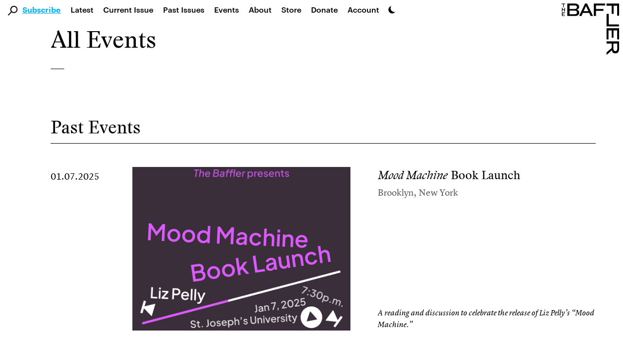

--- FILE ---
content_type: text/html; charset=UTF-8
request_url: https://thebaffler.com/events
body_size: 15003
content:
<!doctype html>
<html lang="en-US">
<!--
        c~~p ,_________.
  ,___'oo  )           \
  ( O O                  )/
  `=^='                 /
        \    ,     .   /
        \\  |___'|  /
        ||__|    |_|__|
-->
  <head>
    <meta charset="utf-8">
    <meta http-equiv="x-ua-compatible" content="ie=edge">
    <meta name="viewport" content="width=device-width, initial-scale=1, shrink-to-fit=no">
    <title>Events</title>
	<style>img:is([sizes="auto" i], [sizes^="auto," i]) { contain-intrinsic-size: 3000px 1500px }</style>
	
<!-- Google Tag Manager for WordPress by gtm4wp.com -->
<script data-cfasync="false" data-pagespeed-no-defer>
	var gtm4wp_datalayer_name = "dataLayer";
	var dataLayer = dataLayer || [];
</script>
<!-- End Google Tag Manager for WordPress by gtm4wp.com -->
<!-- The SEO Framework by Sybre Waaijer -->
<link rel="canonical" href="https://thebaffler.com/events" />
<link rel="next" href="https://thebaffler.com/events/page/2" />
<meta property="og:type" content="website" />
<meta property="og:locale" content="en_US" />
<meta property="og:site_name" content="The Baffler" />
<meta property="og:title" content="Events" />
<meta property="og:url" content="https://thebaffler.com/events" />
<meta property="og:image" content="https://thebaffler.com/wp-content/uploads/2020/02/horiz_logo.png" />
<meta name="twitter:card" content="summary_large_image" />
<meta name="twitter:site" content="@thebafflermag" />
<meta name="twitter:title" content="Events" />
<meta name="twitter:image" content="https://thebaffler.com/wp-content/uploads/2020/02/horiz_logo.png" />
<meta name="google-site-verification" content="mhHCKUW8GDYIOpiJDl82-A9nYy-st43RiuJTpCAyclw" />
<script type="application/ld+json">{"@context":"https://schema.org","@graph":[{"@type":"WebSite","@id":"https://thebaffler.com/#/schema/WebSite","url":"https://thebaffler.com/","name":"The Baffler","description":"Website of The Baffler, est. 1988, a printed and digital magazine of art and criticism.","inLanguage":"en-US","publisher":{"@type":"Organization","@id":"https://thebaffler.com/#/schema/Organization","name":"The Baffler","url":"https://thebaffler.com/"}},{"@type":"CollectionPage","@id":"https://thebaffler.com/events","url":"https://thebaffler.com/events","name":"Events","inLanguage":"en-US","isPartOf":{"@id":"https://thebaffler.com/#/schema/WebSite"}}]}</script>
<!-- / The SEO Framework by Sybre Waaijer | 0.89ms meta | 0.08ms boot -->

<link rel="alternate" type="application/rss+xml" title="The Baffler &raquo; Events Feed" href="https://thebaffler.com/events/feed/" />
<script>
window._wpemojiSettings = {"baseUrl":"https:\/\/s.w.org\/images\/core\/emoji\/16.0.1\/72x72\/","ext":".png","svgUrl":"https:\/\/s.w.org\/images\/core\/emoji\/16.0.1\/svg\/","svgExt":".svg","source":{"concatemoji":"https:\/\/thebaffler.com\/wp-includes\/js\/wp-emoji-release.min.js?ver=6.8.2"}};
/*! This file is auto-generated */
!function(s,n){var o,i,e;function c(e){try{var t={supportTests:e,timestamp:(new Date).valueOf()};sessionStorage.setItem(o,JSON.stringify(t))}catch(e){}}function p(e,t,n){e.clearRect(0,0,e.canvas.width,e.canvas.height),e.fillText(t,0,0);var t=new Uint32Array(e.getImageData(0,0,e.canvas.width,e.canvas.height).data),a=(e.clearRect(0,0,e.canvas.width,e.canvas.height),e.fillText(n,0,0),new Uint32Array(e.getImageData(0,0,e.canvas.width,e.canvas.height).data));return t.every(function(e,t){return e===a[t]})}function u(e,t){e.clearRect(0,0,e.canvas.width,e.canvas.height),e.fillText(t,0,0);for(var n=e.getImageData(16,16,1,1),a=0;a<n.data.length;a++)if(0!==n.data[a])return!1;return!0}function f(e,t,n,a){switch(t){case"flag":return n(e,"\ud83c\udff3\ufe0f\u200d\u26a7\ufe0f","\ud83c\udff3\ufe0f\u200b\u26a7\ufe0f")?!1:!n(e,"\ud83c\udde8\ud83c\uddf6","\ud83c\udde8\u200b\ud83c\uddf6")&&!n(e,"\ud83c\udff4\udb40\udc67\udb40\udc62\udb40\udc65\udb40\udc6e\udb40\udc67\udb40\udc7f","\ud83c\udff4\u200b\udb40\udc67\u200b\udb40\udc62\u200b\udb40\udc65\u200b\udb40\udc6e\u200b\udb40\udc67\u200b\udb40\udc7f");case"emoji":return!a(e,"\ud83e\udedf")}return!1}function g(e,t,n,a){var r="undefined"!=typeof WorkerGlobalScope&&self instanceof WorkerGlobalScope?new OffscreenCanvas(300,150):s.createElement("canvas"),o=r.getContext("2d",{willReadFrequently:!0}),i=(o.textBaseline="top",o.font="600 32px Arial",{});return e.forEach(function(e){i[e]=t(o,e,n,a)}),i}function t(e){var t=s.createElement("script");t.src=e,t.defer=!0,s.head.appendChild(t)}"undefined"!=typeof Promise&&(o="wpEmojiSettingsSupports",i=["flag","emoji"],n.supports={everything:!0,everythingExceptFlag:!0},e=new Promise(function(e){s.addEventListener("DOMContentLoaded",e,{once:!0})}),new Promise(function(t){var n=function(){try{var e=JSON.parse(sessionStorage.getItem(o));if("object"==typeof e&&"number"==typeof e.timestamp&&(new Date).valueOf()<e.timestamp+604800&&"object"==typeof e.supportTests)return e.supportTests}catch(e){}return null}();if(!n){if("undefined"!=typeof Worker&&"undefined"!=typeof OffscreenCanvas&&"undefined"!=typeof URL&&URL.createObjectURL&&"undefined"!=typeof Blob)try{var e="postMessage("+g.toString()+"("+[JSON.stringify(i),f.toString(),p.toString(),u.toString()].join(",")+"));",a=new Blob([e],{type:"text/javascript"}),r=new Worker(URL.createObjectURL(a),{name:"wpTestEmojiSupports"});return void(r.onmessage=function(e){c(n=e.data),r.terminate(),t(n)})}catch(e){}c(n=g(i,f,p,u))}t(n)}).then(function(e){for(var t in e)n.supports[t]=e[t],n.supports.everything=n.supports.everything&&n.supports[t],"flag"!==t&&(n.supports.everythingExceptFlag=n.supports.everythingExceptFlag&&n.supports[t]);n.supports.everythingExceptFlag=n.supports.everythingExceptFlag&&!n.supports.flag,n.DOMReady=!1,n.readyCallback=function(){n.DOMReady=!0}}).then(function(){return e}).then(function(){var e;n.supports.everything||(n.readyCallback(),(e=n.source||{}).concatemoji?t(e.concatemoji):e.wpemoji&&e.twemoji&&(t(e.twemoji),t(e.wpemoji)))}))}((window,document),window._wpemojiSettings);
</script>
<style id='wp-emoji-styles-inline-css'>

	img.wp-smiley, img.emoji {
		display: inline !important;
		border: none !important;
		box-shadow: none !important;
		height: 1em !important;
		width: 1em !important;
		margin: 0 0.07em !important;
		vertical-align: -0.1em !important;
		background: none !important;
		padding: 0 !important;
	}
</style>
<style id='elasticpress-related-posts-style-inline-css'>
.editor-styles-wrapper .wp-block-elasticpress-related-posts ul,.wp-block-elasticpress-related-posts ul{list-style-type:none;padding:0}.editor-styles-wrapper .wp-block-elasticpress-related-posts ul li a>div{display:inline}

</style>
<link rel='stylesheet' id='contact-form-7-css' href='https://thebaffler.com/wp-content/plugins/contact-form-7/includes/css/styles.css?ver=6.1.1' media='all' />
<link rel='stylesheet' id='mc4wp-form-styles-builder-css' href='//thebaffler.com/wp-content/uploads/mc4wp-stylesheets/bundle.css?ver=1748542278' media='all' />
<link rel='stylesheet' id='sage/app.css-css' href='https://thebaffler.com/wp-content/themes/salviadiez/public/styles/app.css?id=18b85090f560c78e4d0e5e1f907f3a05' media='all' />
<script src="https://thebaffler.com/wp-includes/js/jquery/jquery.min.js?ver=3.7.1" id="jquery-core-js"></script>
<script src="https://thebaffler.com/wp-includes/js/jquery/jquery-migrate.min.js?ver=3.4.1" id="jquery-migrate-js"></script>
<link rel="https://api.w.org/" href="https://thebaffler.com/wp-json/" /><link rel="EditURI" type="application/rsd+xml" title="RSD" href="https://thebaffler.com/xmlrpc.php?rsd" />

<!-- Google Tag Manager for WordPress by gtm4wp.com -->
<!-- GTM Container placement set to footer -->
<script data-cfasync="false" data-pagespeed-no-defer>
	var dataLayer_content = {"pageTitle":"Events","pagePostType":"event","browserName":"Chrome","browserVersion":"66.0.3359.181","browserEngineName":"Blink","browserEngineVersion":"","osName":"Windows","osVersion":6.1,"deviceType":"desktop","deviceManufacturer":"","deviceModel":"","postCountOnPage":12,"postCountTotal":48};
	dataLayer.push( dataLayer_content );
</script>
<script data-cfasync="false" data-pagespeed-no-defer>
(function(w,d,s,l,i){w[l]=w[l]||[];w[l].push({'gtm.start':
new Date().getTime(),event:'gtm.js'});var f=d.getElementsByTagName(s)[0],
j=d.createElement(s),dl=l!='dataLayer'?'&l='+l:'';j.async=true;j.src=
'//www.googletagmanager.com/gtm.js?id='+i+dl;f.parentNode.insertBefore(j,f);
})(window,document,'script','dataLayer','GTM-KLFX7XK');
</script>
<!-- End Google Tag Manager for WordPress by gtm4wp.com --><script>(()=>{var o=[],i={};["on","off","toggle","show"].forEach((l=>{i[l]=function(){o.push([l,arguments])}})),window.Boxzilla=i,window.boxzilla_queue=o})();</script>  </head>

  <body class="archive post-type-archive post-type-archive-event wp-embed-responsive wp-theme-salviadiez global"    x-data="{
        darkMode: localStorage.getItem('darkMode'),
        openSearch: false,
        motionSafe: localStorage.getItem('motionSafe'),
        }"
    x-init="$watch('darkMode', val => localStorage.setItem('darkMode', val)),
            $watch('motionSafe', val => localStorage.setItem('motionSafe', val))"
    x-bind:class="(document.querySelector('.page-template-template-page-subscriptions') || document.querySelector('.page-template-template-page-gift-subscriptions') || document.querySelector('.page-template-template-page-special-book-offer') || document.querySelector('.page-template-template-page-summer-2024-bucket-hat')) ? { 'motion-off': motionSafe == '1' } :
        {
            'dark': darkMode === 'dark' || (darkMode === 'system' && window.matchMedia('(prefers-color-scheme: dark)').matches),
            'motion-off': motionSafe == '1'
        }"
    @keydown.cmd.k="openSearch = !openSearch;  $nextTick(() => $refs.largeSearch.focus());"
    @keydown.ctrl.k="openSearch = !openSearch;  $nextTick(() => $refs.largeSearch.focus());">
                    <div id="app" class="dark:bg-dark-mode-black dark:color-white" style="min-height: 100vh;">
                <a class="sr-only focus:not-sr-only" href="#main">
  Skip to content
</a>

<header class="padding-for-admin-bar-nav md:sticky md:top-0 md:z-50 bg-white dark:bg-dark-mode-black">
  <div class="pb-3 md:hidden" x-data="{ openMobileMenu: false }" x-trap.noreturn="openMobileMenu">
    <div class="p-3 flex items-center justify-between">
      <div class="w-1/5" >
          <button class="align-middle icon-link" @click="openMobileMenu = !openMobileMenu" x-bind:aria-expanded="openMobileMenu" aria-controls="navigation" @keydown.esc="openMobileMenu = false">
            <div x-show="!openMobileMenu"><svg class="h-6" version="1.1" class="burger" xmlns="http://www.w3.org/2000/svg" xmlns:xlink="http://www.w3.org/1999/xlink" x="0px" y="0px" width="27.3px" height="30px" viewBox="0 0 27.3 30" style="enable-background:new 0 0 27.3 30;" xml:space="preserve">
          <path d="M27.3,30H0v-4.6h27.3V30z M27.3,12.7H0v4.6h27.3V12.7z M27.3,0H0v4.6h27.3V0z"></path>
      </svg></div>
            <div x-show="openMobileMenu" x-cloak><svg class="h-6" class="x-spot" version="1.1" xmlns="http://www.w3.org/2000/svg" xmlns:xlink="http://www.w3.org/1999/xlink" x="0px" y="0px" width="22.5px" height="22.5px" viewBox="0 0 22.5 22.5" style="enable-background:new 0 0 22.5 22.5;" xml:space="preserve">
    <polygon points="19.3,0 11.3,8 3.3,0 0,3.3 8,11.3 0,19.3 3.3,22.5 11.3,14.5 19.3,22.5 22.5,19.3 14.5,11.3
    22.5,3.3 		"></polygon>
</svg></div>
            <span class="sr-only">Main Navigation</span>
          </button>
      </div>
      <a class="w-3/5 flex justify-center icon-link" href="https://thebaffler.com/" aria-label="Homepage">
        <svg class="h-10" version="1.1" xmlns="http://www.w3.org/2000/svg" xmlns:xlink="http://www.w3.org/1999/xlink" x="0px" y="0px" width="244px" height="32px" viewBox="0 0 244 32" style="enable-background:new 0 0 244 32;" xml:space="preserve">
    <path d="M176.2,0h28.5v4.9h-22.8V14H200v4.7h-18.2V27h22.8v4.9h-28.5L176.2,0z M34.8,0c7.5,0,11.1,3.3,11.1,8.2v0.6
            c0,3.5-2,6.3-6.1,7.1c4.6,0.8,6.6,3.9,6.6,6.7v0.9c0,5-4,8.4-11.4,8.4H14.9V0H34.8z M34.8,18.1H20.6v9.1h14.6
            c3.9,0,5.3-1.9,5.3-4.2v-0.6C40.5,19.9,38.8,18.1,34.8,18.1L34.8,18.1z M35.1,4.8H20.6v9.1h14.1c3.9,0,5.7-1.9,5.7-4.4V9
            C40.4,6.7,39,4.8,35.1,4.8L35.1,4.8z M53.5,31.9h-5.9L62.4,0h5l15.1,31.9h-6l-3.6-8H57L53.5,31.9z M58.9,19.6h11.9l-6-13.2
            L58.9,19.6z M125,4.9h22.8V0h-28.5v31.9h5.7V18.7h18.2V14H125V4.9z M86.2,31.9h5.7V18.7H110V14H91.8V4.9h22.8V0H86.2L86.2,31.9z
                M165.4,27h-22.1v4.9h27.8V0h-5.7L165.4,27z M232,18l12,14h-7l-11.2-13.2h-10.4v13.1h-5.7V0h17.8c8.6,0,12.1,3.3,12.4,8.6V9
            C240,14.6,237.6,17.7,232,18z M228.4,14.5c3.9,0,5.8-2,5.8-4.6V9.1c0-2.2-1.6-4.3-6-4.3h-12.8v9.7L228.4,14.5z M3.2,9.4h1.6V1.5
            h3.2V0.1H0v1.4h3.2V9.4z M7.8,11.2H6.1v3.9H1.9v-3.9H0.3v9.3h1.6v-4h4.2v4h1.7V11.2z M7.8,23.9v-1.4H0.3v9.3h7.5v-1.4H1.9v-2.7
            h4.5v-1.4H1.9v-2.4H7.8z"></path>
</svg>
      </a>
      <div class="w-1/5 flex justify-end">
        <div x-data="{ openDarkMode: false }" x-trap.noreturn.noscroll="openDarkMode">
    <button class='lg:ml-2 mt-2 md:mt-3 h-7 md:h-4 icon-link'
    @click="openDarkMode = !openDarkMode;" x-ref="darkModeButton" x-bind:aria-expanded="openDarkMode"
    @keydown.esc="openDarkMode = false" x-bind:aria-describedby="darkMode"
    @keyup.enter="openDarkMode = true; $refs.lightButton.focus();"
    @keyup.right="$refs.lightButton.focus();" @keyup.down="$refs.lightButton.focus();"
    @keyup.left="$refs.systemButton.focus();" @keyup.up="$refs.systemButton.focus();">
        <svg xmlns="http://www.w3.org/2000/svg"
        viewBox='0 0 100 100'
        class="h-7 md:h-4">
        <path d='M65.44,75.94a48.15,48.15,0,0,1-22-73.44A48.15,48.15,0,1,0,93.53,77.71,47.87,47.87,0,0,1,65.44,75.94Z' />
        </svg>
        <span class="sr-only">Dark Mode Settings</span>
    </button>
    <div x-show="openDarkMode" class="fixed inset-0 bg-black bg-opacity-50 overflow-y-auto h-full w-full z-50" style="z-index: 75;"></div>
    <div class="absolute left-0 h-32 w-full px-10 mt-7 md:mt-1" style="z-index: 100;"
        x-show="openDarkMode" @click.away="openDarkMode = false"
        x-transition:enter="transition ease-in-out duration-500"
        x-transition:enter-start="opacity-0 transform -translate-y-1/2"
        x-transition:enter-end="opacity-100 transform translate-y-0"
        x-transition:leave="transition ease-in duration-500"
        x-transition:leave-start="opacity-5 transform translate-y-0"
        x-transition:leave-end="opacity-0 transform -translate-y-1/2"
        x-cloak >
        <div class="w-full h-32 flex flex-col md:flex-row border border-black border-4">
            <button class="dark-mode-button border-2 md:border-r" x-on:click="darkMode = 'light'; openDarkMode = false"
            @keyup.enter="darkMode = 'light'; openDarkMode = false; $refs.darkModeButton.focus();" @keydown.esc="openDarkMode = false; $refs.darkModeButton.focus();" @keyup.alt.up="openDarkMode = false; $refs.darkModeButton.focus();"
            @keyup.left="$refs.systemButton.focus();" @keyup.right="$refs.darkButton.focus();"
            @keyup.up="$refs.darkModeButton.focus();" @keyup.down="$refs.darkButton.focus();"
            x-ref="lightButton" >
                <div class="dark-mode-button-container">
                    <svg xmlns="http://www.w3.org/2000/svg"
                    x-bind:class="{'border-2 border-brand-primary': darkMode == 'light'}"
                    class="w-6 h-6 p-1 text-gray-700 transition rounded-full cursor-pointer hover:bg-gray-200" fill="none" viewBox="0 0 24 24" stroke="currentColor" stroke-width="2" x-cloak>
                    <path stroke-linecap="round" stroke-linejoin="round" d="M12 3v1m0 16v1m9-9h-1M4 12H3m15.364 6.364l-.707-.707M6.343 6.343l-.707-.707m12.728 0l-.707.707M6.343 17.657l-.707.707M16 12a4 4 0 11-8 0 4 4 0 018 0z" />
                    </svg>
                    <div class="mt-3">Light Mode</div>
                    <div x-show="darkMode == 'light'" class="italic text-xs">Currently selected</div>
                </div>
            </button>
            <button class="dark-mode-button border-2 border-t-0 md:border-2 md:border-l md:border-r"
            x-on:click="darkMode = 'dark'; openDarkMode = false" @keyup.enter="darkMode = 'dark'; openDarkMode = false; $refs.darkModeButton.focus();"
            @keydown.esc="openDarkMode = false; $refs.darkModeButton.focus();" @keyup.alt.up="openDarkMode = false; $refs.darkModeButton.focus();"
            @keyup.left="$refs.lightButton.focus();" @keyup.right="$refs.systemButton.focus();"
            @keyup.up="$refs.lightButton.focus();" @keyup.down="$refs.systemButton.focus();"
            x-ref="darkButton">
                <div class="dark-mode-button-container">
                    <svg xmlns="http://www.w3.org/2000/svg"
                    x-bind:class="{'border-2 border-brand-primary': darkMode == 'dark'}"
                    class="w-6 h-6 p-1 text-gray-100 transition bg-gray-700 rounded-full cursor-pointer" viewBox="0 0 20 20" fill="currentColor">
                    <path d="M17.293 13.293A8 8 0 016.707 2.707a8.001 8.001 0 1010.586 10.586z" x-cloak/>
                    </svg>
                    <div class="mt-3">Dark Mode</div>
                    <div x-show="darkMode == 'dark'" class="italic text-xs">Currently selected</div>
                </div>
            </button>

            <button class="dark-mode-button border-2 border-t-0 md:border-2 md:border-l"
            x-on:click="darkMode = 'system'; openDarkMode = false" @keyup.enter="darkMode = 'system'; openDarkMode = false; $refs.darkModeButton.focus();"
            @keydown.esc="openDarkMode = false; $refs.darkModeButton.focus();" @keyup.alt.up="openDarkMode = false; $refs.darkModeButton.focus();"
            @keyup.left="$refs.darkButton.focus();" @keyup.right="$refs.lightButton.focus();"
            @keyup.up="$refs.darkButton.focus();" @keyup.down="$refs.darkModeButton.focus();"
            x-ref="systemButton">
                <div class="dark-mode-button-container">
                    <svg
                    xmlns="http://www.w3.org/2000/svg"
                    x-cloak
                    x-show="! window.matchMedia('(prefers-color-scheme: dark)').matches"
                    x-bind:class="{'border-2 border-brand-primary': darkMode == 'system'}"
                    class="w-6 h-6 p-1 text-gray-700 transition bg-gray-100 rounded-full cursor-pointer"
                    fill="none" viewBox="0 0 24 24" stroke="currentColor" stroke-width="2" x-cloak>
                    <path stroke-linecap="round" stroke-linejoin="round" d="M10.325 4.317c.426-1.756 2.924-1.756 3.35 0a1.724 1.724 0 002.573 1.066c1.543-.94 3.31.826 2.37 2.37a1.724 1.724 0 001.065 2.572c1.756.426 1.756 2.924 0 3.35a1.724 1.724 0 00-1.066 2.573c.94 1.543-.826 3.31-2.37 2.37a1.724 1.724 0 00-2.572 1.065c-.426 1.756-2.924 1.756-3.35 0a1.724 1.724 0 00-2.573-1.066c-1.543.94-3.31-.826-2.37-2.37a1.724 1.724 0 00-1.065-2.572c-1.756-.426-1.756-2.924 0-3.35a1.724 1.724 0 001.066-2.573c-.94-1.543.826-3.31 2.37-2.37.996.608 2.296.07 2.572-1.065z" />
                    <path stroke-linecap="round" stroke-linejoin="round" d="M15 12a3 3 0 11-6 0 3 3 0 016 0z" />
                    </svg>

                    <svg
                    xmlns="http://www.w3.org/2000/svg"
                    x-show="window.matchMedia('(prefers-color-scheme: dark)').matches"
                    x-bind:class="{'border-2 border-brand-primary': darkMode === 'system'}"
                    class="w-6 h-6 p-1 text-gray-100 transition bg-gray-700 rounded-full cursor-pointer"
                    x-cloak
                    fill="none" viewBox="0 0 24 24" stroke="currentColor" stroke-width="2" x-cloak>
                    <path stroke-linecap="round" stroke-linejoin="round" d="M10.325 4.317c.426-1.756 2.924-1.756 3.35 0a1.724 1.724 0 002.573 1.066c1.543-.94 3.31.826 2.37 2.37a1.724 1.724 0 001.065 2.572c1.756.426 1.756 2.924 0 3.35a1.724 1.724 0 00-1.066 2.573c.94 1.543-.826 3.31-2.37 2.37a1.724 1.724 0 00-2.572 1.065c-.426 1.756-2.924 1.756-3.35 0a1.724 1.724 0 00-2.573-1.066c-1.543.94-3.31-.826-2.37-2.37a1.724 1.724 0 00-1.065-2.572c-1.756-.426-1.756-2.924 0-3.35a1.724 1.724 0 001.066-2.573c-.94-1.543.826-3.31 2.37-2.37.996.608 2.296.07 2.572-1.065z" />
                    <path stroke-linecap="round" stroke-linejoin="round" d="M15 12a3 3 0 11-6 0 3 3 0 016 0z" />
                    </svg>
                    <div class="mt-3">System Settings</div>
                    <div x-show="darkMode == 'system'" class="italic text-xs">Currently selected</div>
                </div>
            </button>
        </div>
    </div>
</div>      </div>
    </div>
    <nav @keydown.esc="openMobileMenu = false" class="h-100vh" x-show="openMobileMenu" x-cloak aria-label="Primary Navigation">
              <div class="pl-7"><ul id="menu-primary" class="primary-nav-small pl-14 flex flex-col"><li class="font-lion search-field menu-item"><div class="search-svg"><svg 
	version="1.1"
	xmlns="http://www.w3.org/2000/svg" 
	xmlns:xlink="http://www.w3.org/1999/xlink" 
	x="0px" y="0px" 
	width="19.7px" height="19.7px" 
	viewBox="0 0 19.7 19.7" 
	style="enable-background:new 0 0 19.7 19.7;"
	xml:space="preserve" 
	class="nav-mag">
		<g>
			<path d="M7.2,2.2c-2.6,2.6-2.9,6.7-0.7,9.6L0,18.3l1.4,1.4L8,13.1c3.2,2.4,7.8,1.8,10.2-1.4S20,3.9,16.8,1.5
				C13.9-0.7,9.8-0.4,7.2,2.2L7.2,2.2z M16.2,11.1c-2.1,2.1-5.4,2.1-7.5,0s-2.1-5.4,0-7.5s5.4-2.1,7.5,0c1,1,1.6,2.3,1.6,3.7
				C17.7,8.7,17.1,10.1,16.2,11.1L16.2,11.1z"/>
		</g>
</svg></div><form role="search" method="get" action="https://thebaffler.com" class="search-input"><input type="text" placeholder="Search . . ." value="" name="s"></form></li><li id="menu-item-47359" class="subscribe-click blue-link menu-item menu-item-type-post_type menu-item-object-page menu-item-47359"><span class="py-3"><a href="https://thebaffler.com/subscriptions">Subscribe</a></span></li>
<li id="menu-item-14831" class="menu-item menu-item-type-post_type menu-item-object-page current_page_parent menu-item-14831"><span class="py-3"><a href="https://thebaffler.com/latest">Latest</a></span></li>
<li id="menu-item-3383" class="lh-caps menu-item menu-item-type-custom menu-item-object-custom menu-item-3383"><span class="py-3"><a href="/issues/no-82">Current Issue</a></span></li>
<li id="menu-item-8" class="hidden-md-only menu-item menu-item-type-custom menu-item-object-custom menu-item-8"><span class="py-3"><a href="/issues">Past Issues</a></span></li>
<li id="menu-item-52060" class="menu-item menu-item-type-custom menu-item-object-custom current-menu-item menu-item-52060"><span class="py-3"><a href="/events" aria-current="page">Events</a></span></li>
<li id="menu-item-14832" class="menu-item menu-item-type-post_type menu-item-object-page menu-item-14832"><span class="py-3"><a href="https://thebaffler.com/about">About</a></span></li>
<li id="menu-item-20" class="menu-item menu-item-type-custom menu-item-object-custom menu-item-20"><span class="py-3"><a target="_blank" href="https://store.thebaffler.com">Store</a></span></li>
<li id="menu-item-11" class="hidden-md-only menu-item menu-item-type-custom menu-item-object-custom menu-item-11"><span class="py-3"><a href="/donate">Donate</a></span></li>
<li id="menu-item-25179" class="blink-sdk-trigger menu-item menu-item-type-custom menu-item-object-custom menu-item-25179"><span class="py-3"><a href="#">Account</a></span></li>
</ul></div>
          </nav>
  </div>
  <div class="pb-2 hidden md:flex ">
    <div x-trap.noreturn="openSearch">
      <button class="align-middle ml-4 mt-3" @click="openSearch = !openSearch; $nextTick(() => $refs.largeSearch.focus());" @keydown.esc="openSearch = false"
        x-bind:aria-expanded="openSearch" aria-controls="search">
          <svg class="w-5 h-5 align-middle icon-link" 
	version="1.1"
	xmlns="http://www.w3.org/2000/svg" 
	xmlns:xlink="http://www.w3.org/1999/xlink" 
	x="0px" y="0px" 
	width="19.7px" height="19.7px" 
	viewBox="0 0 19.7 19.7" 
	style="enable-background:new 0 0 19.7 19.7;"
	xml:space="preserve" 
	class="nav-mag">
		<g>
			<path d="M7.2,2.2c-2.6,2.6-2.9,6.7-0.7,9.6L0,18.3l1.4,1.4L8,13.1c3.2,2.4,7.8,1.8,10.2-1.4S20,3.9,16.8,1.5
				C13.9-0.7,9.8-0.4,7.2,2.2L7.2,2.2z M16.2,11.1c-2.1,2.1-5.4,2.1-7.5,0s-2.1-5.4,0-7.5s5.4-2.1,7.5,0c1,1,1.6,2.3,1.6,3.7
				C17.7,8.7,17.1,10.1,16.2,11.1L16.2,11.1z"/>
		</g>
</svg>
          <span class="sr-only">Search</span>
      </button>
      <div x-show="openSearch;" class="fixed inset-0 bg-black bg-opacity-50 overflow-y-auto h-full w-full z-50" style="z-index: 75;"></div>
      <div class="absolute left-0 w-full px-12 mt-3.5" style="z-index: 100;"
        x-show="openSearch" @click.away="openSearch = false"
        x-transition:enter="transition ease-in-out duration-500"
        x-transition:enter-start="opacity-0 transform -translate-y-1/2"
        x-transition:enter-end="opacity-100 transform translate-y-0"
        x-transition:leave="transition ease-in duration-500"
        x-transition:leave-start="opacity-5 transform translate-y-0"
        x-transition:leave-end="opacity-0 transform -translate-y-1/2"
        x-cloak>
        <div class="w-full flex flex-col justify border-dark-grey-text border-2 text-dark-grey-text bg-lightest-grey py-8">
          <div class="flex justify-between ml-16 md:ml-24 xl:ml-44 w-9/12 xl:w-8/12">
            <form role="search" method="get" action="https://thebaffler.com/" class="w-full">
              <input x-ref="largeSearch" type="text" class="pl-1 w-11/12 font-lion outline-none focus:outline-none bg-lightest-grey border-b border-light-grey-text text-title-size leading-title-lh placeholder-dark-grey-text"
              type="submit" placeholder="Search . . ." value="" name="s" @keydown.esc="openSearch = false">
            </form>
            <div class="flex flex-col justify-around">
              <button class="h-6 text-dark-grey-text" x-show="openSearch" @click="openSearch = false" x-bind:aria-expanded="openSearch" aria-controls="search" @keydown.esc="openSearch = false">
                <svg class="h-6 cursor-pointer hover:text-light-grey-text active:text-light-grey-text focus:text-light-grey-text" class="x-spot" version="1.1" xmlns="http://www.w3.org/2000/svg" xmlns:xlink="http://www.w3.org/1999/xlink" x="0px" y="0px" width="22.5px" height="22.5px" viewBox="0 0 22.5 22.5" style="enable-background:new 0 0 22.5 22.5;" xml:space="preserve">
    <polygon points="19.3,0 11.3,8 3.3,0 0,3.3 8,11.3 0,19.3 3.3,22.5 11.3,14.5 19.3,22.5 22.5,19.3 14.5,11.3
    22.5,3.3 		"></polygon>
</svg>
                <span class="sr-only">Exit Search</span>
              </button>
            </div>
          </div>
          <div class="pt-2 flex flex-col ml-16 md:ml-24 xl:ml-44 w-9/12 xl:w-8/12">
            <p style="margin-bottom:0px !important;">Press <span class="font-bold">return</span> to see results.</p>
            <p style="margin-bottom:0px !important;" class='text-xs'><span class="font-bold">cmd / ctrl + k</span> to open and close.</p>
          </div>
        </div>
      </div>
    </div>    
    <nav class="pt-1" aria-label="Primary Navigation">
              <div class="menu-primary-container"><ul id="menu-primary-1" class="primary-nav-large flex"><li class="font-lion search-field menu-item"><div class="search-svg"><svg 
	version="1.1"
	xmlns="http://www.w3.org/2000/svg" 
	xmlns:xlink="http://www.w3.org/1999/xlink" 
	x="0px" y="0px" 
	width="19.7px" height="19.7px" 
	viewBox="0 0 19.7 19.7" 
	style="enable-background:new 0 0 19.7 19.7;"
	xml:space="preserve" 
	class="nav-mag">
		<g>
			<path d="M7.2,2.2c-2.6,2.6-2.9,6.7-0.7,9.6L0,18.3l1.4,1.4L8,13.1c3.2,2.4,7.8,1.8,10.2-1.4S20,3.9,16.8,1.5
				C13.9-0.7,9.8-0.4,7.2,2.2L7.2,2.2z M16.2,11.1c-2.1,2.1-5.4,2.1-7.5,0s-2.1-5.4,0-7.5s5.4-2.1,7.5,0c1,1,1.6,2.3,1.6,3.7
				C17.7,8.7,17.1,10.1,16.2,11.1L16.2,11.1z"/>
		</g>
</svg></div><form role="search" method="get" action="https://thebaffler.com" class="search-input"><input type="text" placeholder="Search . . ." value="" name="s"></form></li><li class="subscribe-click blue-link menu-item menu-item-type-post_type menu-item-object-page menu-item-47359"><span class="mx-2.5"><a href="https://thebaffler.com/subscriptions">Subscribe</a></span></li>
<li class="menu-item menu-item-type-post_type menu-item-object-page current_page_parent menu-item-14831"><span class="mx-2.5"><a href="https://thebaffler.com/latest">Latest</a></span></li>
<li class="lh-caps menu-item menu-item-type-custom menu-item-object-custom menu-item-3383"><span class="mx-2.5"><a href="/issues/no-82">Current Issue</a></span></li>
<li class="hidden-md-only menu-item menu-item-type-custom menu-item-object-custom menu-item-8"><span class="mx-2.5"><a href="/issues">Past Issues</a></span></li>
<li class="menu-item menu-item-type-custom menu-item-object-custom current-menu-item menu-item-52060"><span class="mx-2.5"><a href="/events" aria-current="page">Events</a></span></li>
<li class="menu-item menu-item-type-post_type menu-item-object-page menu-item-14832"><span class="mx-2.5"><a href="https://thebaffler.com/about">About</a></span></li>
<li class="menu-item menu-item-type-custom menu-item-object-custom menu-item-20"><span class="mx-2.5"><a target="_blank" href="https://store.thebaffler.com">Store</a></span></li>
<li class="hidden-md-only menu-item menu-item-type-custom menu-item-object-custom menu-item-11"><span class="mx-2.5"><a href="/donate">Donate</a></span></li>
<li class="blink-sdk-trigger menu-item menu-item-type-custom menu-item-object-custom menu-item-25179"><span class="mx-2.5"><a href="#">Account</a></span></li>
</ul></div>
          </nav>
    <div x-data="{ openDarkMode: false }" x-trap.noreturn.noscroll="openDarkMode">
    <button class='lg:ml-2 mt-2 md:mt-3 h-7 md:h-4 icon-link'
    @click="openDarkMode = !openDarkMode;" x-ref="darkModeButton" x-bind:aria-expanded="openDarkMode"
    @keydown.esc="openDarkMode = false" x-bind:aria-describedby="darkMode"
    @keyup.enter="openDarkMode = true; $refs.lightButton.focus();"
    @keyup.right="$refs.lightButton.focus();" @keyup.down="$refs.lightButton.focus();"
    @keyup.left="$refs.systemButton.focus();" @keyup.up="$refs.systemButton.focus();">
        <svg xmlns="http://www.w3.org/2000/svg"
        viewBox='0 0 100 100'
        class="h-7 md:h-4">
        <path d='M65.44,75.94a48.15,48.15,0,0,1-22-73.44A48.15,48.15,0,1,0,93.53,77.71,47.87,47.87,0,0,1,65.44,75.94Z' />
        </svg>
        <span class="sr-only">Dark Mode Settings</span>
    </button>
    <div x-show="openDarkMode" class="fixed inset-0 bg-black bg-opacity-50 overflow-y-auto h-full w-full z-50" style="z-index: 75;"></div>
    <div class="absolute left-0 h-32 w-full px-10 mt-7 md:mt-1" style="z-index: 100;"
        x-show="openDarkMode" @click.away="openDarkMode = false"
        x-transition:enter="transition ease-in-out duration-500"
        x-transition:enter-start="opacity-0 transform -translate-y-1/2"
        x-transition:enter-end="opacity-100 transform translate-y-0"
        x-transition:leave="transition ease-in duration-500"
        x-transition:leave-start="opacity-5 transform translate-y-0"
        x-transition:leave-end="opacity-0 transform -translate-y-1/2"
        x-cloak >
        <div class="w-full h-32 flex flex-col md:flex-row border border-black border-4">
            <button class="dark-mode-button border-2 md:border-r" x-on:click="darkMode = 'light'; openDarkMode = false"
            @keyup.enter="darkMode = 'light'; openDarkMode = false; $refs.darkModeButton.focus();" @keydown.esc="openDarkMode = false; $refs.darkModeButton.focus();" @keyup.alt.up="openDarkMode = false; $refs.darkModeButton.focus();"
            @keyup.left="$refs.systemButton.focus();" @keyup.right="$refs.darkButton.focus();"
            @keyup.up="$refs.darkModeButton.focus();" @keyup.down="$refs.darkButton.focus();"
            x-ref="lightButton" >
                <div class="dark-mode-button-container">
                    <svg xmlns="http://www.w3.org/2000/svg"
                    x-bind:class="{'border-2 border-brand-primary': darkMode == 'light'}"
                    class="w-6 h-6 p-1 text-gray-700 transition rounded-full cursor-pointer hover:bg-gray-200" fill="none" viewBox="0 0 24 24" stroke="currentColor" stroke-width="2" x-cloak>
                    <path stroke-linecap="round" stroke-linejoin="round" d="M12 3v1m0 16v1m9-9h-1M4 12H3m15.364 6.364l-.707-.707M6.343 6.343l-.707-.707m12.728 0l-.707.707M6.343 17.657l-.707.707M16 12a4 4 0 11-8 0 4 4 0 018 0z" />
                    </svg>
                    <div class="mt-3">Light Mode</div>
                    <div x-show="darkMode == 'light'" class="italic text-xs">Currently selected</div>
                </div>
            </button>
            <button class="dark-mode-button border-2 border-t-0 md:border-2 md:border-l md:border-r"
            x-on:click="darkMode = 'dark'; openDarkMode = false" @keyup.enter="darkMode = 'dark'; openDarkMode = false; $refs.darkModeButton.focus();"
            @keydown.esc="openDarkMode = false; $refs.darkModeButton.focus();" @keyup.alt.up="openDarkMode = false; $refs.darkModeButton.focus();"
            @keyup.left="$refs.lightButton.focus();" @keyup.right="$refs.systemButton.focus();"
            @keyup.up="$refs.lightButton.focus();" @keyup.down="$refs.systemButton.focus();"
            x-ref="darkButton">
                <div class="dark-mode-button-container">
                    <svg xmlns="http://www.w3.org/2000/svg"
                    x-bind:class="{'border-2 border-brand-primary': darkMode == 'dark'}"
                    class="w-6 h-6 p-1 text-gray-100 transition bg-gray-700 rounded-full cursor-pointer" viewBox="0 0 20 20" fill="currentColor">
                    <path d="M17.293 13.293A8 8 0 016.707 2.707a8.001 8.001 0 1010.586 10.586z" x-cloak/>
                    </svg>
                    <div class="mt-3">Dark Mode</div>
                    <div x-show="darkMode == 'dark'" class="italic text-xs">Currently selected</div>
                </div>
            </button>

            <button class="dark-mode-button border-2 border-t-0 md:border-2 md:border-l"
            x-on:click="darkMode = 'system'; openDarkMode = false" @keyup.enter="darkMode = 'system'; openDarkMode = false; $refs.darkModeButton.focus();"
            @keydown.esc="openDarkMode = false; $refs.darkModeButton.focus();" @keyup.alt.up="openDarkMode = false; $refs.darkModeButton.focus();"
            @keyup.left="$refs.darkButton.focus();" @keyup.right="$refs.lightButton.focus();"
            @keyup.up="$refs.darkButton.focus();" @keyup.down="$refs.darkModeButton.focus();"
            x-ref="systemButton">
                <div class="dark-mode-button-container">
                    <svg
                    xmlns="http://www.w3.org/2000/svg"
                    x-cloak
                    x-show="! window.matchMedia('(prefers-color-scheme: dark)').matches"
                    x-bind:class="{'border-2 border-brand-primary': darkMode == 'system'}"
                    class="w-6 h-6 p-1 text-gray-700 transition bg-gray-100 rounded-full cursor-pointer"
                    fill="none" viewBox="0 0 24 24" stroke="currentColor" stroke-width="2" x-cloak>
                    <path stroke-linecap="round" stroke-linejoin="round" d="M10.325 4.317c.426-1.756 2.924-1.756 3.35 0a1.724 1.724 0 002.573 1.066c1.543-.94 3.31.826 2.37 2.37a1.724 1.724 0 001.065 2.572c1.756.426 1.756 2.924 0 3.35a1.724 1.724 0 00-1.066 2.573c.94 1.543-.826 3.31-2.37 2.37a1.724 1.724 0 00-2.572 1.065c-.426 1.756-2.924 1.756-3.35 0a1.724 1.724 0 00-2.573-1.066c-1.543.94-3.31-.826-2.37-2.37a1.724 1.724 0 00-1.065-2.572c-1.756-.426-1.756-2.924 0-3.35a1.724 1.724 0 001.066-2.573c-.94-1.543.826-3.31 2.37-2.37.996.608 2.296.07 2.572-1.065z" />
                    <path stroke-linecap="round" stroke-linejoin="round" d="M15 12a3 3 0 11-6 0 3 3 0 016 0z" />
                    </svg>

                    <svg
                    xmlns="http://www.w3.org/2000/svg"
                    x-show="window.matchMedia('(prefers-color-scheme: dark)').matches"
                    x-bind:class="{'border-2 border-brand-primary': darkMode === 'system'}"
                    class="w-6 h-6 p-1 text-gray-100 transition bg-gray-700 rounded-full cursor-pointer"
                    x-cloak
                    fill="none" viewBox="0 0 24 24" stroke="currentColor" stroke-width="2" x-cloak>
                    <path stroke-linecap="round" stroke-linejoin="round" d="M10.325 4.317c.426-1.756 2.924-1.756 3.35 0a1.724 1.724 0 002.573 1.066c1.543-.94 3.31.826 2.37 2.37a1.724 1.724 0 001.065 2.572c1.756.426 1.756 2.924 0 3.35a1.724 1.724 0 00-1.066 2.573c.94 1.543-.826 3.31-2.37 2.37a1.724 1.724 0 00-2.572 1.065c-.426 1.756-2.924 1.756-3.35 0a1.724 1.724 0 00-2.573-1.066c-1.543.94-3.31-.826-2.37-2.37a1.724 1.724 0 00-1.065-2.572c-1.756-.426-1.756-2.924 0-3.35a1.724 1.724 0 001.066-2.573c-.94-1.543.826-3.31 2.37-2.37.996.608 2.296.07 2.572-1.065z" />
                    <path stroke-linecap="round" stroke-linejoin="round" d="M15 12a3 3 0 11-6 0 3 3 0 016 0z" />
                    </svg>
                    <div class="mt-3">System Settings</div>
                    <div x-show="darkMode == 'system'" class="italic text-xs">Currently selected</div>
                </div>
            </button>
        </div>
    </div>
</div>    <a class="hidden icon-link pt-1 pr-2 md:block md:absolute md:right-0 md:top-0 padding-for-admin-bar-corner-logo" href="https://thebaffler.com/" aria-label="Homepage">
      <svg class="h-28" version="1.1" xmlns="http://www.w3.org/2000/svg" xmlns:xlink="http://www.w3.org/1999/xlink" x="0px" y="0px" width="117.6px" height="105px" viewBox="0 0 140.4 126" style="enable-background:new 0 0 140.4 126;" xml:space="preserve">

    <g>
        <path d="M0,0h8.6v1.4H5.1V9H3.5V1.4H0V0z M6.4,14.4H2.3v-3.8H0.6v9h1.6v-3.9h4.1v3.9H8v-9H6.4V14.4z M0.6,30.6H8v-1.4
            H2.3v-2.6h4.4v-1.3H2.3V23H8v-1.4H0.6V30.6z M114.4,66.1h7.9V84h4.5V66.1h8.8v22.1h4.7V60.6h-30.5v27.6h4.7V66.1z M43,22.5
            c0,4.8-3.8,8.1-11,8.1H13.6V0.1h18.2c7.2,0,10.8,3.2,10.8,7.8v0.5c0,3.3-2,6-5.9,6.8C41.2,16,43,19,43,21.7V22.5z M19.2,13.4h12.6
            c3.8,0,5.5-1.8,5.5-4.2V8.7c0-2.2-1.4-4-5.1-4h-13L19.2,13.4z M37.3,21.5c0-2.4-1.6-4.1-5.5-4.1H19.2v8.8h13c3.8,0,5.1-1.8,5.1-4
            L37.3,21.5z M62,0.1l14.6,30.5h-5.9L67.2,23H51.8l-3.4,7.6h-5.7L57.1,0.1H62z M65.3,18.8L59.4,6.2l-5.7,12.6H65.3z M140.3,0h-30.5
            v5.5h12.6v20h4.5v-20h8.7v24.3h4.7L140.3,0z M78.6,30.6H84V18h17.9v-4.5H84V4.8h22.1V0.1H78.6V30.6z M109.7,25.5V56h30.5v-4.6h-25
            V25.5H109.7z M109.9,92.8h30.5v17.3c0,8.4-3.1,11.7-8.2,12h-0.5c-6.6,0-8.3-2.3-8.6-7.7L109.8,126v-6.3l12.6-10.7V98.3h-12.5
            L109.9,92.8z M126.5,111c0,3.8,1.9,5.6,4.3,5.6h0.9c2.1,0,4.1-1.5,4.1-5.8V98.3h-9.3L126.5,111z"></path>
    </g>

</svg>
    </a>
  </div>
</header>

<div class="padding-for-admin-bar-app md:mx-8">
  <div class="mx-auto px-3 container">
    <main class="pb-8 sm:pb-12 md:pt-4 lg:pb-20" id="main">
      <div class="mx-4 md:mx-3 flex flex-col justify-between">
    <section class="mb-10 md:ml-12">
  <h1 class="text-5xl">All Events</h1>
  <div class="w-7 mt-9 border-t border-black dark:border-white"></div>
  </section>
    <div class="md:ml-12">
                                                            <div class="my-12 border-b border-black dark:border-white">
                <h2 class="py-3 font-serif text-4xl">Past Events</h2>
            </div>
                                             <article class="flex flex-col sm:flex-row justify-between overflow-hidden mb-10 md:mb-20">
                        <div class="mt-2 hidden md:inline-block font-lion text-regular-copy-size leading-regular-copy-lh w-28 break-words">
                                                            01.07.2025
                                                    </div>
                        <div aria-hidden="true" class="md:pl-5 lg:pl-0 sm:w-2/5 md:w-2/5">
                            <a tabindex="-1" href="https://thebaffler.com/events/mood-machine-book-launch" class="block relative h-0 pb-3/4">
                                <img class="absolute h-full w-full top-0 left-0 object-cover" alt="" src="https://thebaffler.com/wp-content/uploads/2024/12/Baffler-Event-Mood-Machine-Website-500x400.png" />
                            </a>
                        </div>
                        <div class="md:pl-5 lg:pl-0 sm:w-1/2 md:w-2/5 flex flex-col sm:justify-between">
                            <div class="flex flex-col items-center sm:items-start justify-around sm:justify-start text-center sm:text-left">
                                <a href="https://thebaffler.com/events/mood-machine-book-launch"><h3 class="pt-px mt-4 sm:mt-0 text-2xl black-link-heading font-serif" aria-describedby="teaser-for-54621"><em>Mood Machine</em> Book Launch</h3></a>
                                <div class="pt-2 md:h-20">
                                    <div class="font-lion text-dark-grey-text dark:text-light-grey-text text-regular-copy-size leading-regular-copy-lh">
                                        Brooklyn<span>,&nbsp;New York</span>
                                    </div>
                                    <div class="mt-2 md:hidden font-lion text-regular-copy-size leading-regular-copy-lh break-words">
                                                                                    01.07.2025
                                                                            </div>
                                </div>
                            </div>
                            <div class="mt-4 sm:mt-0 sm:hidden lg:inline-block font-lion black-link line-clamp-3 lg:line-clamp-3 italic" id="teaser-for-54621">
                                A reading and discussion to celebrate the release of Liz Pelly’s “Mood Machine.”
                            </div>
                        </div>
                    </article>
                                                             <article class="flex flex-col sm:flex-row justify-between overflow-hidden mb-10 md:mb-20">
                        <div class="mt-2 hidden md:inline-block font-lion text-regular-copy-size leading-regular-copy-lh w-28 break-words">
                                                            11.20.2024
                                                    </div>
                        <div aria-hidden="true" class="md:pl-5 lg:pl-0 sm:w-2/5 md:w-2/5">
                            <a tabindex="-1" href="https://thebaffler.com/events/schools-out-forever" class="block relative h-0 pb-3/4">
                                <img class="absolute h-full w-full top-0 left-0 object-cover" alt="" src="https://thebaffler.com/wp-content/uploads/2024/11/schoolsoutforever-web-2-500x400.png" />
                            </a>
                        </div>
                        <div class="md:pl-5 lg:pl-0 sm:w-1/2 md:w-2/5 flex flex-col sm:justify-between">
                            <div class="flex flex-col items-center sm:items-start justify-around sm:justify-start text-center sm:text-left">
                                <a href="https://thebaffler.com/events/schools-out-forever"><h3 class="pt-px mt-4 sm:mt-0 text-2xl black-link-heading font-serif" aria-describedby="teaser-for-54273">School’s Out Forever</h3></a>
                                <div class="pt-2 md:h-20">
                                    <div class="font-lion text-dark-grey-text dark:text-light-grey-text text-regular-copy-size leading-regular-copy-lh">
                                        New York<span>,&nbsp;New York</span>
                                    </div>
                                    <div class="mt-2 md:hidden font-lion text-regular-copy-size leading-regular-copy-lh break-words">
                                                                                    11.20.2024
                                                                            </div>
                                </div>
                            </div>
                            <div class="mt-4 sm:mt-0 sm:hidden lg:inline-block font-lion black-link line-clamp-3 lg:line-clamp-3 italic" id="teaser-for-54273">
                                A panel discussion on the future of college education in America.
                            </div>
                        </div>
                    </article>
                                                             <article class="flex flex-col sm:flex-row justify-between overflow-hidden mb-10 md:mb-20">
                        <div class="mt-2 hidden md:inline-block font-lion text-regular-copy-size leading-regular-copy-lh w-28 break-words">
                                                            October 2024
                                                    </div>
                        <div aria-hidden="true" class="md:pl-5 lg:pl-0 sm:w-2/5 md:w-2/5">
                            <a tabindex="-1" href="https://thebaffler.com/events/facing-the-future" class="block relative h-0 pb-3/4">
                                <img class="absolute h-full w-full top-0 left-0 object-cover" alt="" src="https://thebaffler.com/wp-content/uploads/2024/10/facing-the-future-website-500x400.jpg" />
                            </a>
                        </div>
                        <div class="md:pl-5 lg:pl-0 sm:w-1/2 md:w-2/5 flex flex-col sm:justify-between">
                            <div class="flex flex-col items-center sm:items-start justify-around sm:justify-start text-center sm:text-left">
                                <a href="https://thebaffler.com/events/facing-the-future"><h3 class="pt-px mt-4 sm:mt-0 text-2xl black-link-heading font-serif" aria-describedby="teaser-for-53295">Facing the Future</h3></a>
                                <div class="pt-2 md:h-20">
                                    <div class="font-lion text-dark-grey-text dark:text-light-grey-text text-regular-copy-size leading-regular-copy-lh">
                                        Brooklyn<span>,&nbsp;New York</span>
                                    </div>
                                    <div class="mt-2 md:hidden font-lion text-regular-copy-size leading-regular-copy-lh break-words">
                                                                                    October 2024
                                                                            </div>
                                </div>
                            </div>
                            <div class="mt-4 sm:mt-0 sm:hidden lg:inline-block font-lion black-link line-clamp-3 lg:line-clamp-3 italic" id="teaser-for-53295">
                                A series created with BAM that explores the political trope of an “emerging majority.”
                            </div>
                        </div>
                    </article>
                                                             <article class="flex flex-col sm:flex-row justify-between overflow-hidden mb-10 md:mb-20">
                        <div class="mt-2 hidden md:inline-block font-lion text-regular-copy-size leading-regular-copy-lh w-28 break-words">
                                                            10.04.2024
                                                    </div>
                        <div aria-hidden="true" class="md:pl-5 lg:pl-0 sm:w-2/5 md:w-2/5">
                            <a tabindex="-1" href="https://thebaffler.com/events/its-not-what-the-world-needs-right-now-2" class="block relative h-0 pb-3/4">
                                <img class="absolute h-full w-full top-0 left-0 object-cover" alt="" src="https://thebaffler.com/wp-content/uploads/2024/09/Web-1-500x400.png" />
                            </a>
                        </div>
                        <div class="md:pl-5 lg:pl-0 sm:w-1/2 md:w-2/5 flex flex-col sm:justify-between">
                            <div class="flex flex-col items-center sm:items-start justify-around sm:justify-start text-center sm:text-left">
                                <a href="https://thebaffler.com/events/its-not-what-the-world-needs-right-now-2"><h3 class="pt-px mt-4 sm:mt-0 text-2xl black-link-heading font-serif" aria-describedby="teaser-for-53155">It’s Not What The World Needs Right Now</h3></a>
                                <div class="pt-2 md:h-20">
                                    <div class="font-lion text-dark-grey-text dark:text-light-grey-text text-regular-copy-size leading-regular-copy-lh">
                                        New York<span>,&nbsp;New York</span>
                                    </div>
                                    <div class="mt-2 md:hidden font-lion text-regular-copy-size leading-regular-copy-lh break-words">
                                                                                    10.04.2024
                                                                            </div>
                                </div>
                            </div>
                            <div class="mt-4 sm:mt-0 sm:hidden lg:inline-block font-lion black-link line-clamp-3 lg:line-clamp-3 italic" id="teaser-for-53155">
                                A live performance by Andrew Norman Wilson.
                            </div>
                        </div>
                    </article>
                                                             <article class="flex flex-col sm:flex-row justify-between overflow-hidden mb-10 md:mb-20">
                        <div class="mt-2 hidden md:inline-block font-lion text-regular-copy-size leading-regular-copy-lh w-28 break-words">
                                                            09.30.2024
                                                    </div>
                        <div aria-hidden="true" class="md:pl-5 lg:pl-0 sm:w-2/5 md:w-2/5">
                            <a tabindex="-1" href="https://thebaffler.com/events/survey-says" class="block relative h-0 pb-3/4">
                                <img class="absolute h-full w-full top-0 left-0 object-cover" alt="" src="https://thebaffler.com/wp-content/uploads/2024/09/website-500x400.jpg" />
                            </a>
                        </div>
                        <div class="md:pl-5 lg:pl-0 sm:w-1/2 md:w-2/5 flex flex-col sm:justify-between">
                            <div class="flex flex-col items-center sm:items-start justify-around sm:justify-start text-center sm:text-left">
                                <a href="https://thebaffler.com/events/survey-says"><h3 class="pt-px mt-4 sm:mt-0 text-2xl black-link-heading font-serif" aria-describedby="teaser-for-52953">Survey Says</h3></a>
                                <div class="pt-2 md:h-20">
                                    <div class="font-lion text-dark-grey-text dark:text-light-grey-text text-regular-copy-size leading-regular-copy-lh">
                                        New York<span>,&nbsp;New York</span>
                                    </div>
                                    <div class="mt-2 md:hidden font-lion text-regular-copy-size leading-regular-copy-lh break-words">
                                                                                    09.30.2024
                                                                            </div>
                                </div>
                            </div>
                            <div class="mt-4 sm:mt-0 sm:hidden lg:inline-block font-lion black-link line-clamp-3 lg:line-clamp-3 italic" id="teaser-for-52953">
                                A conversation on political polling.
                            </div>
                        </div>
                    </article>
                                                             <article class="flex flex-col sm:flex-row justify-between overflow-hidden mb-10 md:mb-20">
                        <div class="mt-2 hidden md:inline-block font-lion text-regular-copy-size leading-regular-copy-lh w-28 break-words">
                                                            07.30.2024
                                                    </div>
                        <div aria-hidden="true" class="md:pl-5 lg:pl-0 sm:w-2/5 md:w-2/5">
                            <a tabindex="-1" href="https://thebaffler.com/events/masaaki-yuasas-mind-game" class="block relative h-0 pb-3/4">
                                <img class="absolute h-full w-full top-0 left-0 object-cover" alt="" src="https://thebaffler.com/wp-content/uploads/2024/07/Mind-Game-Web-1-500x400.png" />
                            </a>
                        </div>
                        <div class="md:pl-5 lg:pl-0 sm:w-1/2 md:w-2/5 flex flex-col sm:justify-between">
                            <div class="flex flex-col items-center sm:items-start justify-around sm:justify-start text-center sm:text-left">
                                <a href="https://thebaffler.com/events/masaaki-yuasas-mind-game"><h3 class="pt-px mt-4 sm:mt-0 text-2xl black-link-heading font-serif" aria-describedby="teaser-for-51755">Masaaki Yuasa’s <em>Mind Game</em></h3></a>
                                <div class="pt-2 md:h-20">
                                    <div class="font-lion text-dark-grey-text dark:text-light-grey-text text-regular-copy-size leading-regular-copy-lh">
                                        Brooklyn<span>,&nbsp;New York</span>
                                    </div>
                                    <div class="mt-2 md:hidden font-lion text-regular-copy-size leading-regular-copy-lh break-words">
                                                                                    07.30.2024
                                                                            </div>
                                </div>
                            </div>
                            <div class="mt-4 sm:mt-0 sm:hidden lg:inline-block font-lion black-link line-clamp-3 lg:line-clamp-3 italic" id="teaser-for-51755">
                                A screening of Masaaki Yuasa’s 2004 film, with an introduction from Dan Piepenbring
                            </div>
                        </div>
                    </article>
                                                             <article class="flex flex-col sm:flex-row justify-between overflow-hidden mb-10 md:mb-20">
                        <div class="mt-2 hidden md:inline-block font-lion text-regular-copy-size leading-regular-copy-lh w-28 break-words">
                                                            06.27.2024
                                                    </div>
                        <div aria-hidden="true" class="md:pl-5 lg:pl-0 sm:w-2/5 md:w-2/5">
                            <a tabindex="-1" href="https://thebaffler.com/events/its-not-what-the-world-needs-right-now" class="block relative h-0 pb-3/4">
                                <img class="absolute h-full w-full top-0 left-0 object-cover" alt="" src="https://thebaffler.com/wp-content/uploads/2024/06/Web-500x400.png" />
                            </a>
                        </div>
                        <div class="md:pl-5 lg:pl-0 sm:w-1/2 md:w-2/5 flex flex-col sm:justify-between">
                            <div class="flex flex-col items-center sm:items-start justify-around sm:justify-start text-center sm:text-left">
                                <a href="https://thebaffler.com/events/its-not-what-the-world-needs-right-now"><h3 class="pt-px mt-4 sm:mt-0 text-2xl black-link-heading font-serif" aria-describedby="teaser-for-51416">It’s Not What The World Needs Right Now</h3></a>
                                <div class="pt-2 md:h-20">
                                    <div class="font-lion text-dark-grey-text dark:text-light-grey-text text-regular-copy-size leading-regular-copy-lh">
                                        New York<span>,&nbsp;New York</span>
                                    </div>
                                    <div class="mt-2 md:hidden font-lion text-regular-copy-size leading-regular-copy-lh break-words">
                                                                                    06.27.2024
                                                                            </div>
                                </div>
                            </div>
                            <div class="mt-4 sm:mt-0 sm:hidden lg:inline-block font-lion black-link line-clamp-3 lg:line-clamp-3 italic" id="teaser-for-51416">
                                A live performance by Andrew Norman Wilson.
                            </div>
                        </div>
                    </article>
                                                             <article class="flex flex-col sm:flex-row justify-between overflow-hidden mb-10 md:mb-20">
                        <div class="mt-2 hidden md:inline-block font-lion text-regular-copy-size leading-regular-copy-lh w-28 break-words">
                                                            02.22.2024
                                                    </div>
                        <div aria-hidden="true" class="md:pl-5 lg:pl-0 sm:w-2/5 md:w-2/5">
                            <a tabindex="-1" href="https://thebaffler.com/events/rosa-von-praunheims-a-virus-knows-no-morals" class="block relative h-0 pb-3/4">
                                <img class="absolute h-full w-full top-0 left-0 object-cover" alt="" src="https://thebaffler.com/wp-content/uploads/2024/02/A-Virus-Knows-No-Morals-400x1120-web-500x400.png" />
                            </a>
                        </div>
                        <div class="md:pl-5 lg:pl-0 sm:w-1/2 md:w-2/5 flex flex-col sm:justify-between">
                            <div class="flex flex-col items-center sm:items-start justify-around sm:justify-start text-center sm:text-left">
                                <a href="https://thebaffler.com/events/rosa-von-praunheims-a-virus-knows-no-morals"><h3 class="pt-px mt-4 sm:mt-0 text-2xl black-link-heading font-serif" aria-describedby="teaser-for-48432">Rosa von Praunheim’s <em>A Virus Knows No Morals</em></h3></a>
                                <div class="pt-2 md:h-20">
                                    <div class="font-lion text-dark-grey-text dark:text-light-grey-text text-regular-copy-size leading-regular-copy-lh">
                                        Brooklyn<span>,&nbsp;New York</span>
                                    </div>
                                    <div class="mt-2 md:hidden font-lion text-regular-copy-size leading-regular-copy-lh break-words">
                                                                                    02.22.2024
                                                                            </div>
                                </div>
                            </div>
                            <div class="mt-4 sm:mt-0 sm:hidden lg:inline-block font-lion black-link line-clamp-3 lg:line-clamp-3 italic" id="teaser-for-48432">
                                An AIDS comedy? From 1986?
                            </div>
                        </div>
                    </article>
                                                             <article class="flex flex-col sm:flex-row justify-between overflow-hidden mb-10 md:mb-20">
                        <div class="mt-2 hidden md:inline-block font-lion text-regular-copy-size leading-regular-copy-lh w-28 break-words">
                                                            12.12.2023
                                                    </div>
                        <div aria-hidden="true" class="md:pl-5 lg:pl-0 sm:w-2/5 md:w-2/5">
                            <a tabindex="-1" href="https://thebaffler.com/events/heddy-honigmanns-crazy" class="block relative h-0 pb-3/4">
                                <img class="absolute h-full w-full top-0 left-0 object-cover" alt="" src="https://thebaffler.com/wp-content/uploads/2023/11/Heddy-Honigmanns-Crazy-400x1120-web-500x400.png" />
                            </a>
                        </div>
                        <div class="md:pl-5 lg:pl-0 sm:w-1/2 md:w-2/5 flex flex-col sm:justify-between">
                            <div class="flex flex-col items-center sm:items-start justify-around sm:justify-start text-center sm:text-left">
                                <a href="https://thebaffler.com/events/heddy-honigmanns-crazy"><h3 class="pt-px mt-4 sm:mt-0 text-2xl black-link-heading font-serif" aria-describedby="teaser-for-46749">Heddy Honigmann’s <em>Crazy</em></h3></a>
                                <div class="pt-2 md:h-20">
                                    <div class="font-lion text-dark-grey-text dark:text-light-grey-text text-regular-copy-size leading-regular-copy-lh">
                                        Brooklyn<span>,&nbsp;New York</span>
                                    </div>
                                    <div class="mt-2 md:hidden font-lion text-regular-copy-size leading-regular-copy-lh break-words">
                                                                                    12.12.2023
                                                                            </div>
                                </div>
                            </div>
                            <div class="mt-4 sm:mt-0 sm:hidden lg:inline-block font-lion black-link line-clamp-3 lg:line-clamp-3 italic" id="teaser-for-46749">
                                A screening of Heddy Honigmann’s 1999 documentary “Crazy.”
                            </div>
                        </div>
                    </article>
                                                             <article class="flex flex-col sm:flex-row justify-between overflow-hidden mb-10 md:mb-20">
                        <div class="mt-2 hidden md:inline-block font-lion text-regular-copy-size leading-regular-copy-lh w-28 break-words">
                                                            12.08.2023
                                                    </div>
                        <div aria-hidden="true" class="md:pl-5 lg:pl-0 sm:w-2/5 md:w-2/5">
                            <a tabindex="-1" href="https://thebaffler.com/events/whither-humanitarianism" class="block relative h-0 pb-3/4">
                                <img class="absolute h-full w-full top-0 left-0 object-cover" alt="" src="https://thebaffler.com/wp-content/uploads/2023/11/Whither-Humanitarianism__1400x1120-Web-500x400.png" />
                            </a>
                        </div>
                        <div class="md:pl-5 lg:pl-0 sm:w-1/2 md:w-2/5 flex flex-col sm:justify-between">
                            <div class="flex flex-col items-center sm:items-start justify-around sm:justify-start text-center sm:text-left">
                                <a href="https://thebaffler.com/events/whither-humanitarianism"><h3 class="pt-px mt-4 sm:mt-0 text-2xl black-link-heading font-serif" aria-describedby="teaser-for-46669">Whither Humanitarianism?</h3></a>
                                <div class="pt-2 md:h-20">
                                    <div class="font-lion text-dark-grey-text dark:text-light-grey-text text-regular-copy-size leading-regular-copy-lh">
                                        New York<span>,&nbsp;New York</span>
                                    </div>
                                    <div class="mt-2 md:hidden font-lion text-regular-copy-size leading-regular-copy-lh break-words">
                                                                                    12.08.2023
                                                                            </div>
                                </div>
                            </div>
                            <div class="mt-4 sm:mt-0 sm:hidden lg:inline-block font-lion black-link line-clamp-3 lg:line-clamp-3 italic" id="teaser-for-46669">
                                A panel on humanitarianism on December 8.
                            </div>
                        </div>
                    </article>
                                                             <article class="flex flex-col sm:flex-row justify-between overflow-hidden mb-10 md:mb-20">
                        <div class="mt-2 hidden md:inline-block font-lion text-regular-copy-size leading-regular-copy-lh w-28 break-words">
                                                            11.10.2023
                                                    </div>
                        <div aria-hidden="true" class="md:pl-5 lg:pl-0 sm:w-2/5 md:w-2/5">
                            <a tabindex="-1" href="https://thebaffler.com/events/aint-you-wanna-cut-it-out" class="block relative h-0 pb-3/4">
                                <img class="absolute h-full w-full top-0 left-0 object-cover" alt="Event flyer for Ain&#039;t You Wanna Cut It Out" src="https://thebaffler.com/wp-content/uploads/2023/10/PP20231110_AFF_1400x1120-Web-500x400.png" />
                            </a>
                        </div>
                        <div class="md:pl-5 lg:pl-0 sm:w-1/2 md:w-2/5 flex flex-col sm:justify-between">
                            <div class="flex flex-col items-center sm:items-start justify-around sm:justify-start text-center sm:text-left">
                                <a href="https://thebaffler.com/events/aint-you-wanna-cut-it-out"><h3 class="pt-px mt-4 sm:mt-0 text-2xl black-link-heading font-serif" aria-describedby="teaser-for-45221">Ain’t You Wanna Cut It Out?</h3></a>
                                <div class="pt-2 md:h-20">
                                    <div class="font-lion text-dark-grey-text dark:text-light-grey-text text-regular-copy-size leading-regular-copy-lh">
                                        New York<span>,&nbsp;New York</span>
                                    </div>
                                    <div class="mt-2 md:hidden font-lion text-regular-copy-size leading-regular-copy-lh break-words">
                                                                                    11.10.2023
                                                                            </div>
                                </div>
                            </div>
                            <div class="mt-4 sm:mt-0 sm:hidden lg:inline-block font-lion black-link line-clamp-3 lg:line-clamp-3 italic" id="teaser-for-45221">
                                A screening and discussion to celebrate the release of “Kleenex/LiLiPUT.”
                            </div>
                        </div>
                    </article>
                                                             <article class="flex flex-col sm:flex-row justify-between overflow-hidden mb-10 md:mb-20">
                        <div class="mt-2 hidden md:inline-block font-lion text-regular-copy-size leading-regular-copy-lh w-28 break-words">
                                                            July & August 2023
                                                    </div>
                        <div aria-hidden="true" class="md:pl-5 lg:pl-0 sm:w-2/5 md:w-2/5">
                            <a tabindex="-1" href="https://thebaffler.com/events/hell-or-las-vegas-a-film-series" class="block relative h-0 pb-3/4">
                                <img class="absolute h-full w-full top-0 left-0 object-cover" alt="" src="https://thebaffler.com/wp-content/uploads/2023/06/Roxy-Event-600x500@2x-3-500x379.png" />
                            </a>
                        </div>
                        <div class="md:pl-5 lg:pl-0 sm:w-1/2 md:w-2/5 flex flex-col sm:justify-between">
                            <div class="flex flex-col items-center sm:items-start justify-around sm:justify-start text-center sm:text-left">
                                <a href="https://thebaffler.com/events/hell-or-las-vegas-a-film-series"><h3 class="pt-px mt-4 sm:mt-0 text-2xl black-link-heading font-serif" aria-describedby="teaser-for-42388">Hell or Las Vegas: A Film Series</h3></a>
                                <div class="pt-2 md:h-20">
                                    <div class="font-lion text-dark-grey-text dark:text-light-grey-text text-regular-copy-size leading-regular-copy-lh">
                                        New York<span>,&nbsp;New York</span>
                                    </div>
                                    <div class="mt-2 md:hidden font-lion text-regular-copy-size leading-regular-copy-lh break-words">
                                                                                    July & August 2023
                                                                            </div>
                                </div>
                            </div>
                            <div class="mt-4 sm:mt-0 sm:hidden lg:inline-block font-lion black-link line-clamp-3 lg:line-clamp-3 italic" id="teaser-for-42388">
                                This summer, Roxy Cinema New York and The Baffler invite you to a film screening series in celebration of our sixty-ninth issue, “Hell or Las Vegas.”
                            </div>
                        </div>
                    </article>
                                        </div>
    <section class="mx-2 mb-10">
    
	<nav class="navigation posts-navigation" aria-label="Posts">
		<h2 class="screen-reader-text">Posts navigation</h2>
		<div class="nav-links"><div class="nav-previous"><a href="https://thebaffler.com/events/page/2" >older Events</a></div></div>
	</nav> 
</section></div>
    </main>

    </div>
</div>

<footer class="page-footer">
	<div class="pt-10 pb-6">
		<div class="md:hidden"> 
			<div class="mx-auto w-8/12 border-t logo-border">
				<div class="h-32 w-full">
					<nav> 
													<div class="h-full text-smaller-copy-size sm:text-small-copy-size"><ul id="menu-footer" class="footer-nav-small h-full flex flex-wrap"><li id="menu-item-25178" class="menu-item menu-item-type-post_type menu-item-object-page menu-item-25178"><span class="black-link dark:white-link single-article-footer-links"><a href="https://thebaffler.com/about/newsletter">Newsletters</a></span></li>
<li id="menu-item-14833" class="menu-item menu-item-type-post_type menu-item-object-page menu-item-14833"><span class="black-link dark:white-link single-article-footer-links"><a href="https://thebaffler.com/donate">Donate</a></span></li>
<li id="menu-item-56669" class="menu-item menu-item-type-post_type menu-item-object-page menu-item-56669"><span class="black-link dark:white-link single-article-footer-links"><a href="https://thebaffler.com/bookstores-newsstands">Bookstores</a></span></li>
<li id="menu-item-38594" class="menu-item menu-item-type-post_type menu-item-object-page menu-item-38594"><span class="black-link dark:white-link single-article-footer-links"><a href="https://thebaffler.com/about/privacy">Privacy</a></span></li>
<li id="menu-item-13740" class="menu-item menu-item-type-custom menu-item-object-custom menu-item-13740"><span class="black-link dark:white-link single-article-footer-links"><a href="https://store.thebaffler.com">Store</a></span></li>
<li id="menu-item-32" class="menu-item menu-item-type-custom menu-item-object-custom menu-item-32"><span class="black-link dark:white-link single-article-footer-links"><a href="/subscribe">Subscribe</a></span></li>
<li class="text-dark-grey-text dark:text-light-grey-text menu-item articles-text-color">    <div class="flex flex-col items-start justify-between">
        <div class="relative rounded-sm w-12 h-6 transition duration-200 ease-linear"
        :class="[motionSafe === '1' ? 'bg-green-700 dark:bg-green-500' : 'bg-gray-400']">
            <label for="motionSafe-small"
                class="absolute left-0 bg-white border-2 mb-2 w-6 h-6 rounded-sm transform duration-100 ease-linear cursor-pointer"
                :class="[motionSafe === '1' ? 'translate-x-full' : 'translate-x-0 border-gray-400']"></label>
            <input type="checkbox" id="motionSafe-small" name="motionSafe-small"
                x-bind:aria-checked="[motionSafe === '1' ? 'true' : 'false']"
                aria-labelledby="motion-safe-text-small"
                class="appearance-none w-full h-full"
                @click="motionSafe === '0' ? motionSafe = '1' : motionSafe = '0'"
                @keyup.enter="motionSafe === '0' ? motionSafe = '1' : motionSafe = '0'"
                />
        </div>
        <div class="pt-2 text-xs text-sans border-b-2 border-transparent min-w-min"
            x-bind:class="{
                'border-green-700 dark:border-green-500': motionSafe == '1'
            }"
            id="motion-safe-text-small" >
            Reduce Motion
        </div>
    </div></li><li class="text-black dark:text-white menu-item articles-text-color">&copy; The Baffler 2026</li></ul></div>
											</nav>
				</div>
				<div class="h-32 w-full mt-20 pt-2 flex justify-between">
					<div>
						<a href="https://thebaffler.com/" aria-label="Homepage" class="icon-link">
							<svg version="1.1"
    xmlns="http://www.w3.org/2000/svg" xmlns:xlink="http://www.w3.org/1999/xlink"
    x="0px" y="0px" width="140.4px" height="126px" viewBox="0 0 140.4 126" style="enable-background:new 0 0 140.4 126;"
    xml:space="preserve" class="hidden-md-up corner-logo">
        <g>
            <path class="st0" d="M140.4,126h-8.6v-1.4h3.5V117h1.6v7.6h3.5V126z M134,111.6h4.1v3.8h1.6v-9h-1.6v3.9H134v-3.9h-1.6v9h1.6
                V111.6z M139.7,95.4h-7.4v1.4h5.7v2.6h-4.4v1.3h4.4v2.3h-5.7v1.4h7.4V95.4z M26,59.9h-7.9V42h-4.5v17.9H4.8V37.7H0.1v27.6h30.5
                V37.7H26V59.9z M97.4,103.5c0-4.8,3.8-8.1,11-8.1h18.4v30.5h-18.2c-7.2,0-10.8-3.2-10.8-7.8v-0.6c0-3.3,2-6,5.9-6.8
                c-4.5-0.7-6.3-3.7-6.3-6.4V103.5z M121.2,112.6h-12.6c-3.8,0-5.5,1.8-5.5,4.2v0.6c0,2.2,1.4,4,5.1,4h13L121.2,112.6z M103.1,104.5
                c0,2.4,1.6,4.1,5.5,4.1h12.7v-8.8h-13c-3.8,0-5.1,1.8-5.1,4L103.1,104.5z M78.4,125.9L63.8,95.4h5.9l3.5,7.6h15.4l3.4-7.6h5.7
                l-14.4,30.5H78.4z M75.1,107.2l5.9,12.6l5.7-12.6H75.1z M0.1,126h30.5v-5.5H18v-20h-4.5v20H4.8V96.3H0.1L0.1,126z M61.8,95.4h-5.4
                V108H38.5v4.5h17.9v8.7H34.2v4.7h27.6V95.4z M30.6,100.5V70H0.1v4.6h25v25.8H30.6z M30.5,33.2H0V15.9c0-8.4,3.1-11.7,8.2-12h0.5
                c6.6,0,8.3,2.3,8.6,7.7L30.6,0v6.3L18,17v10.7h12.5L30.5,33.2z M13.9,15c0-3.8-1.9-5.6-4.3-5.6H8.7c-2.1,0-4.1,1.5-4.1,5.8v12.4
                h9.3L13.9,15z"/>

        </g>
</svg>
						</a>
					</div>
					<div class="flex flex-col justify-between">
						<a href="https://bsky.app/profile/thebaffler.com" aria-label="Bluesky page" class="icon-link">
							<svg class="bluesky" version="1.1" xmlns="http://www.w3.org/2000/svg" xmlns:xlink="http://www.w3.org/1999/xlink" x="0px" y="0px" width="35px" height="35px" viewBox="0 0 35 35" style="enable-background:new 0 0 35 35;" xml:space="preserve">
    <g>
        <path d="M 18 16.403 c -0.996 -1.928 -3.709 -5.521 -6.231 -7.293 C 9.353 7.412 8.43 7.706 7.827 7.978 C 7.127 8.293 7 9.361 7 9.99 s 0.346 5.155 0.572 5.91 c 0.747 2.496 3.404 3.34 5.851 3.07 q 0.188 -0.029 0.38 -0.052 a 8 8 0 0 1 -0.38 0.051 c -3.586 0.529 -6.771 1.83 -2.594 6.457 c 4.595 4.735 6.297 -1.015 7.171 -3.93 c 0.874 2.915 1.88 8.458 7.089 3.93 c 3.911 -3.93 1.074 -5.928 -2.512 -6.457 a 8 8 0 0 1 -0.38 -0.051 q 0.192 0.024 0.38 0.051 c 2.447 0.271 5.104 -0.573 5.85 -3.069 c 0.227 -0.755 0.573 -5.281 0.573 -5.91 s -0.127 -1.697 -0.827 -2.012 c -0.604 -0.271 -1.526 -0.566 -3.942 1.132 c -2.522 1.772 -5.235 5.365 -6.231 7.293" />
    </g>
</svg>
						</a>
						<a href="https://twitter.com/thebafflermag" aria-label="Twitter page" class="icon-link">
							<svg class="twitter" version="1.1" xmlns="http://www.w3.org/2000/svg" xmlns:xlink="http://www.w3.org/1999/xlink" x="0px" y="0px" width="35px" height="35px" viewBox="0 0 35 35" style="enable-background:new 0 0 35 35;" xml:space="preserve">
    <g>
        <path d="M 30 10.057 a 10 10 0 0 1 -2.828 0.775 a 4.93 4.93 0 0 0 2.166 -2.725 a 9.7 9.7 0 0 1 -3.13 1.194 a 4.92 4.92 0 0 0 -3.593 -1.55 a 4.924 4.924 0 0 0 -4.794 6.049 c -4.09 -0.21 -7.72 -2.17 -10.15 -5.15 a 4.94 4.94 0 0 0 -0.665 2.477 c 0 1.71 0.87 3.214 2.19 4.1 a 5 5 0 0 1 -2.23 -0.616 v 0.06 c 0 2.39 1.7 4.38 3.952 4.83 c -0.414 0.115 -0.85 0.174 -1.297 0.174 q -0.476 -0.001 -0.928 -0.086 a 4.935 4.935 0 0 0 4.6 3.42 a 9.9 9.9 0 0 1 -6.114 2.107 q -0.597 0 -1.175 -0.068 a 13.95 13.95 0 0 0 7.55 2.213 c 9.056 0 14.01 -7.507 14.01 -14.013 q 0 -0.32 -0.015 -0.637 c 0.96 -0.695 1.795 -1.56 2.455 -2.55 z" />
    </g>
</svg>
						</a>
					</div>
				</div>
			</div>
		</div>
		<div class="px-10 width-full hidden md:flex flex-row justify-between">
				<div class="w-2/5 flex flex-col justify-between">
					<div class="pb-4 mb-9 border-b logo-border">
						<a href="https://thebaffler.com/" aria-label="Homepage" class="icon-link">
							<svg version="1.1" xmlns="http://www.w3.org/2000/svg" xmlns:xlink="http://www.w3.org/1999/xlink" x="0px" y="0px" width="244px" height="32px" viewBox="0 0 244 32" style="enable-background:new 0 0 244 32;" xml:space="preserve">
    <path d="M176.2,0h28.5v4.9h-22.8V14H200v4.7h-18.2V27h22.8v4.9h-28.5L176.2,0z M34.8,0c7.5,0,11.1,3.3,11.1,8.2v0.6
            c0,3.5-2,6.3-6.1,7.1c4.6,0.8,6.6,3.9,6.6,6.7v0.9c0,5-4,8.4-11.4,8.4H14.9V0H34.8z M34.8,18.1H20.6v9.1h14.6
            c3.9,0,5.3-1.9,5.3-4.2v-0.6C40.5,19.9,38.8,18.1,34.8,18.1L34.8,18.1z M35.1,4.8H20.6v9.1h14.1c3.9,0,5.7-1.9,5.7-4.4V9
            C40.4,6.7,39,4.8,35.1,4.8L35.1,4.8z M53.5,31.9h-5.9L62.4,0h5l15.1,31.9h-6l-3.6-8H57L53.5,31.9z M58.9,19.6h11.9l-6-13.2
            L58.9,19.6z M125,4.9h22.8V0h-28.5v31.9h5.7V18.7h18.2V14H125V4.9z M86.2,31.9h5.7V18.7H110V14H91.8V4.9h22.8V0H86.2L86.2,31.9z
                M165.4,27h-22.1v4.9h27.8V0h-5.7L165.4,27z M232,18l12,14h-7l-11.2-13.2h-10.4v13.1h-5.7V0h17.8c8.6,0,12.1,3.3,12.4,8.6V9
            C240,14.6,237.6,17.7,232,18z M228.4,14.5c3.9,0,5.8-2,5.8-4.6V9.1c0-2.2-1.6-4.3-6-4.3h-12.8v9.7L228.4,14.5z M3.2,9.4h1.6V1.5
            h3.2V0.1H0v1.4h3.2V9.4z M7.8,11.2H6.1v3.9H1.9v-3.9H0.3v9.3h1.6v-4h4.2v4h1.7V11.2z M7.8,23.9v-1.4H0.3v9.3h7.5v-1.4H1.9v-2.7
            h4.5v-1.4H1.9v-2.4H7.8z"></path>
</svg>
						</a>
					</div>
					<div class="h-32 text-small-copy-size flex items-end justify-between">
						<div class="flex items-end">
							<div class="text-center" aria-hidden="true">
								2<br> 0<br> 2<br> 6<br>
							</div>
							<div class="ml-2">
							<span class="sr-only">2026</span> &copy; The Baffler
							</div>
						</div>
						<div class="pl-10 w-1/2">
							<nav aria-label="Footer Navigation"> 
																	<div class="small-copy-size"><ul id="menu-footer-1" class=""><li class="menu-item menu-item-type-post_type menu-item-object-page menu-item-25178"><span class="dark-grey-link dark:white-link single-article-footer-links"><a href="https://thebaffler.com/about/newsletter">Newsletters</a></span></li>
<li class="menu-item menu-item-type-post_type menu-item-object-page menu-item-14833"><span class="dark-grey-link dark:white-link single-article-footer-links"><a href="https://thebaffler.com/donate">Donate</a></span></li>
<li class="menu-item menu-item-type-post_type menu-item-object-page menu-item-56669"><span class="dark-grey-link dark:white-link single-article-footer-links"><a href="https://thebaffler.com/bookstores-newsstands">Bookstores</a></span></li>
<li class="menu-item menu-item-type-post_type menu-item-object-page menu-item-38594"><span class="dark-grey-link dark:white-link single-article-footer-links"><a href="https://thebaffler.com/about/privacy">Privacy</a></span></li>
<li class="menu-item menu-item-type-custom menu-item-object-custom menu-item-13740"><span class="dark-grey-link dark:white-link single-article-footer-links"><a href="https://store.thebaffler.com">Store</a></span></li>
<li class="menu-item menu-item-type-custom menu-item-object-custom menu-item-32"><span class="dark-grey-link dark:white-link single-article-footer-links"><a href="/subscribe">Subscribe</a></span></li>
</ul></div>
															</nav>
						</div>
					</div>
				</div>
			<div class="w-2/5 flex flex-col justify-between footer-cta-buttons">
				<aside class="widget cover_widget-2 cover" aria-label="Subscription"><div class="cover-image" aria-hidden="true" ><a tabindex="-1" href="https://thebaffler.com/subscribe" class="footer-cta-subscribe"><img src="https://thebaffler.com/wp-content/uploads/2019/04/100x100_Subscribe_thumb.jpg" alt="Subscribe Now!"></a></div><div class="meta"><h6 class="footer-widget"><a href="https://thebaffler.com/subscribe" class="footer-cta-subscribe">Subscribe Now!</a></h6></div></aside><aside class="widget store_widget-3 store" aria-label="Baffler Store"><div class="cover-image" aria-hidden="true"><a tabindex="-1" href="https://store.thebaffler.com/products/baffler-bucket-hat" class="footer-cta-store"><img src="https://thebaffler.com/wp-content/uploads/2023/08/bucket-hat-2.png" alt="Baffler Store"/></a></div><div class="meta"><h6 class="footer-widget"><a href="https://store.thebaffler.com/" class="footer-cta-store">Baffler Store</a></h6><p class="description"><a href="https://store.thebaffler.com/products/baffler-bucket-hat" class="footer-cta-store">Bucket Hat / $30</a></p></div></aside>			</div>
			<div class="flex flex-col justify-between items-end">
				<a href="https://bsky.app/profile/thebaffler.com" aria-label="Bluesky page" class="icon-link  border-black dark:border-white">
					<svg class="bluesky" version="1.1" xmlns="http://www.w3.org/2000/svg" xmlns:xlink="http://www.w3.org/1999/xlink" x="0px" y="0px" width="35px" height="35px" viewBox="0 0 35 35" style="enable-background:new 0 0 35 35;" xml:space="preserve">
    <g>
        <path d="M 18 16.403 c -0.996 -1.928 -3.709 -5.521 -6.231 -7.293 C 9.353 7.412 8.43 7.706 7.827 7.978 C 7.127 8.293 7 9.361 7 9.99 s 0.346 5.155 0.572 5.91 c 0.747 2.496 3.404 3.34 5.851 3.07 q 0.188 -0.029 0.38 -0.052 a 8 8 0 0 1 -0.38 0.051 c -3.586 0.529 -6.771 1.83 -2.594 6.457 c 4.595 4.735 6.297 -1.015 7.171 -3.93 c 0.874 2.915 1.88 8.458 7.089 3.93 c 3.911 -3.93 1.074 -5.928 -2.512 -6.457 a 8 8 0 0 1 -0.38 -0.051 q 0.192 0.024 0.38 0.051 c 2.447 0.271 5.104 -0.573 5.85 -3.069 c 0.227 -0.755 0.573 -5.281 0.573 -5.91 s -0.127 -1.697 -0.827 -2.012 c -0.604 -0.271 -1.526 -0.566 -3.942 1.132 c -2.522 1.772 -5.235 5.365 -6.231 7.293" />
    </g>
</svg>
				</a>
				<a href="https://twitter.com/thebafflermag" aria-label="Twitter page" class="icon-link  border-black dark:border-white">
					<svg class="twitter" version="1.1" xmlns="http://www.w3.org/2000/svg" xmlns:xlink="http://www.w3.org/1999/xlink" x="0px" y="0px" width="35px" height="35px" viewBox="0 0 35 35" style="enable-background:new 0 0 35 35;" xml:space="preserve">
    <g>
        <path d="M 30 10.057 a 10 10 0 0 1 -2.828 0.775 a 4.93 4.93 0 0 0 2.166 -2.725 a 9.7 9.7 0 0 1 -3.13 1.194 a 4.92 4.92 0 0 0 -3.593 -1.55 a 4.924 4.924 0 0 0 -4.794 6.049 c -4.09 -0.21 -7.72 -2.17 -10.15 -5.15 a 4.94 4.94 0 0 0 -0.665 2.477 c 0 1.71 0.87 3.214 2.19 4.1 a 5 5 0 0 1 -2.23 -0.616 v 0.06 c 0 2.39 1.7 4.38 3.952 4.83 c -0.414 0.115 -0.85 0.174 -1.297 0.174 q -0.476 -0.001 -0.928 -0.086 a 4.935 4.935 0 0 0 4.6 3.42 a 9.9 9.9 0 0 1 -6.114 2.107 q -0.597 0 -1.175 -0.068 a 13.95 13.95 0 0 0 7.55 2.213 c 9.056 0 14.01 -7.507 14.01 -14.013 q 0 -0.32 -0.015 -0.637 c 0.96 -0.695 1.795 -1.56 2.455 -2.55 z" />
    </g>
</svg>
				</a>
				<div class="flex flex-col items-end justify-between">
					<div class="relative rounded-sm w-12 h-6 transition duration-200 ease-linear" :class="[motionSafe === '1' ? 'bg-green-700 dark:bg-green-500' : 'bg-gray-400']">
						<label for="motionSafe-medium" class="absolute left-0 bg-white border-2 mb-2 w-6 h-6 rounded-sm transform duration-100 ease-linear cursor-pointer translate-x-full" :class="[motionSafe === '1' ? 'translate-x-full' : 'translate-x-0 border-gray-400']"></label>
						<input type="checkbox" id="motionSafe-medium" name="motionSafe-medium" x-bind:aria-checked="[motionSafe === '1' ? 'true' : 'false']" aria-labelledby="motion-safe-text-medium" class="appearance-none w-full h-full" @click="motionSafe === '0' ? motionSafe = '1' : motionSafe = '0'" @keyup.enter="motionSafe === '0' ? motionSafe = '1' : motionSafe = '0'" aria-checked="true">
					</div>
					<div class="pt-2 text-xs text-sans border-b-2 border-transparent min-w-min border-green-700 dark:border-green-500" x-bind:class="{
							'border-green-700 dark:border-green-500': motionSafe == '1'
						}" id="motion-safe-text-medium">
						Reduce Motion
					</div>
				</div>
            </div>
		</div>
		<div class="w-full mt-10 flex flex-col items-end text-xs text-dark-grey-text dark:text-light-grey-text nonprofit-disclaimer font-lion">
			<div class="w-6/12 md:w-3/12 mx-auto md:mr-10 text-justify">
				The Baffler Foundation is a 501(c)(3) tax-exempt & charitable organization. Our tax-exempt number is 27-4645833.
			</div>
		</div>
	</div>
</footer>
        </div>
        <script type="speculationrules">
{"prefetch":[{"source":"document","where":{"and":[{"href_matches":"\/*"},{"not":{"href_matches":["\/wp-*.php","\/wp-admin\/*","\/wp-content\/uploads\/*","\/wp-content\/*","\/wp-content\/plugins\/*","\/wp-content\/themes\/salviadiez\/*","\/*\\?(.+)"]}},{"not":{"selector_matches":"a[rel~=\"nofollow\"]"}},{"not":{"selector_matches":".no-prefetch, .no-prefetch a"}}]},"eagerness":"conservative"}]}
</script>

<!-- GTM Container placement set to footer -->
<!-- Google Tag Manager (noscript) -->
				<noscript><iframe src="https://www.googletagmanager.com/ns.html?id=GTM-KLFX7XK" height="0" width="0" style="display:none;visibility:hidden" aria-hidden="true"></iframe></noscript>
<!-- End Google Tag Manager (noscript) --><script src="https://thebaffler.com/wp-includes/js/dist/hooks.min.js?ver=4d63a3d491d11ffd8ac6" id="wp-hooks-js"></script>
<script src="https://thebaffler.com/wp-includes/js/dist/i18n.min.js?ver=5e580eb46a90c2b997e6" id="wp-i18n-js"></script>
<script id="wp-i18n-js-after">
wp.i18n.setLocaleData( { 'text direction\u0004ltr': [ 'ltr' ] } );
</script>
<script src="https://thebaffler.com/wp-content/plugins/contact-form-7/includes/swv/js/index.js?ver=6.1.1" id="swv-js"></script>
<script id="contact-form-7-js-before">
var wpcf7 = {
    "api": {
        "root": "https:\/\/thebaffler.com\/wp-json\/",
        "namespace": "contact-form-7\/v1"
    },
    "cached": 1
};
</script>
<script src="https://thebaffler.com/wp-content/plugins/contact-form-7/includes/js/index.js?ver=6.1.1" id="contact-form-7-js"></script>
<script src="https://thebaffler.com/wp-content/plugins/duracelltomi-google-tag-manager/dist/js/gtm4wp-contact-form-7-tracker.js?ver=1.22" id="gtm4wp-contact-form-7-tracker-js"></script>
<script src="https://thebaffler.com/wp-content/plugins/duracelltomi-google-tag-manager/dist/js/gtm4wp-form-move-tracker.js?ver=1.22" id="gtm4wp-form-move-tracker-js"></script>
<script id="sage/vendor.js-js-before">
!function(){"use strict";var n,r={},e={};function t(n){var o=e[n];if(void 0!==o)return o.exports;var u=e[n]={exports:{}};return r[n](u,u.exports,t),u.exports}t.m=r,n=[],t.O=function(r,e,o,u){if(!e){var f=1/0;for(l=0;l<n.length;l++){e=n[l][0],o=n[l][1],u=n[l][2];for(var i=!0,c=0;c<e.length;c++)(!1&u||f>=u)&&Object.keys(t.O).every((function(n){return t.O[n](e[c])}))?e.splice(c--,1):(i=!1,u<f&&(f=u));if(i){n.splice(l--,1);var a=o();void 0!==a&&(r=a)}}return r}u=u||0;for(var l=n.length;l>0&&n[l-1][2]>u;l--)n[l]=n[l-1];n[l]=[e,o,u]},t.n=function(n){var r=n&&n.__esModule?function(){return n.default}:function(){return n};return t.d(r,{a:r}),r},t.d=function(n,r){for(var e in r)t.o(r,e)&&!t.o(n,e)&&Object.defineProperty(n,e,{enumerable:!0,get:r[e]})},t.o=function(n,r){return Object.prototype.hasOwnProperty.call(n,r)},function(){var n={546:0,126:0,692:0};t.O.j=function(r){return 0===n[r]};var r=function(r,e){var o,u,f=e[0],i=e[1],c=e[2],a=0;if(f.some((function(r){return 0!==n[r]}))){for(o in i)t.o(i,o)&&(t.m[o]=i[o]);if(c)var l=c(t)}for(r&&r(e);a<f.length;a++)u=f[a],t.o(n,u)&&n[u]&&n[u][0](),n[u]=0;return t.O(l)},e=self.webpackChunk=self.webpackChunk||[];e.forEach(r.bind(null,0)),e.push=r.bind(null,e.push.bind(e))}()}();
//# sourceMappingURL=manifest.js.map
</script>
<script src="https://thebaffler.com/wp-content/themes/salviadiez/public/scripts/vendor.js?id=b299bcb3cc9b398c7a5ad09f17855622" id="sage/vendor.js-js"></script>
<script src="https://thebaffler.com/wp-content/themes/salviadiez/public/scripts/app.js?id=7b96579499c8f8a2f35b50d43af78f31" id="sage/app.js-js"></script>
    <div id="light" class="hidden">Light Mode</div>
    <div id="dark" class="hidden">Light Mode</div>
    <div id="system" class="hidden">System Settings</div>
  </body>
<!--
  In Memoriam

  David Berman (January 4, 1967 – August 7, 2019)
  Barbara Ehrenreich (August 26, 1941 – September 1, 2022)
-->
</html>


--- FILE ---
content_type: text/css; charset=UTF-8
request_url: https://thebaffler.com/wp-content/themes/salviadiez/public/styles/app.css?id=18b85090f560c78e4d0e5e1f907f3a05
body_size: 108058
content:
@charset "UTF-8";
/*! tailwindcss v2.1.2 | MIT License | https://tailwindcss.com*/
/*! modern-normalize v1.1.0 | MIT License | https://github.com/sindresorhus/modern-normalize */html{-webkit-text-size-adjust:100%;line-height:1.15;-o-tab-size:4;tab-size:4}body{font-family:system-ui,-apple-system,Segoe UI,Roboto,Helvetica,Arial,sans-serif,Apple Color Emoji,Segoe UI Emoji;margin:0}hr{color:inherit;height:0}abbr[title]{-webkit-text-decoration:underline dotted;text-decoration:underline dotted}b,strong{font-weight:bolder}code,kbd,pre,samp{font-family:ui-monospace,SFMono-Regular,Consolas,Liberation Mono,Menlo,monospace;font-size:1em}small{font-size:80%}sub,sup{font-size:75%;line-height:0;position:relative;vertical-align:baseline}sub{bottom:-.25em}sup{top:-.5em}table{border-color:inherit;text-indent:0}button,input,optgroup,select,textarea{font-family:inherit;font-size:100%;line-height:1.15;margin:0}button,select{text-transform:none}[type=button],[type=reset],[type=submit],button{-webkit-appearance:button}::-moz-focus-inner{border-style:none;padding:0}:-moz-focusring{outline:1px dotted ButtonText}:-moz-ui-invalid{box-shadow:none}legend{padding:0}progress{vertical-align:baseline}::-webkit-inner-spin-button,::-webkit-outer-spin-button{height:auto}[type=search]{-webkit-appearance:textfield;outline-offset:-2px}::-webkit-search-decoration{-webkit-appearance:none}::-webkit-file-upload-button{-webkit-appearance:button;font:inherit}summary{display:list-item}blockquote,dd,dl,figure,h1,h2,h3,h4,h5,h6,hr,p,pre{margin:0}button{background-color:transparent;background-image:none}button:focus{outline:1px dotted;outline:5px auto -webkit-focus-ring-color}fieldset,ol,ul{margin:0;padding:0}ol,ul{list-style:none}html{font-family:Graphik LC Web,-apple-system,BlinkMacSystemFont,Helvetica,Arial,sans-serif;line-height:1.5}body{font-family:inherit;line-height:inherit}*,:after,:before{border:0 solid #e5e7eb;box-sizing:border-box}hr{border-top-width:1px}img{border-style:solid}textarea{resize:vertical}input::placeholder,textarea::placeholder{color:#9ca3af;opacity:1}[role=button],button{cursor:pointer}table{border-collapse:collapse}h1,h2,h3,h4,h5,h6{font-size:inherit;font-weight:inherit}a{color:inherit;text-decoration:inherit}button,input,optgroup,select,textarea{color:inherit;line-height:inherit;padding:0}code,kbd,pre,samp{font-family:ui-monospace,SFMono-Regular,Menlo,Monaco,Consolas,Liberation Mono,Courier New,monospace}audio,canvas,embed,iframe,img,object,svg,video{display:block;vertical-align:middle}img,video{height:auto;max-width:100%}*{--tw-shadow:0 0 #0000;--tw-ring-inset:var(--tw-empty,/*!*/ /*!*/);--tw-ring-offset-width:0px;--tw-ring-offset-color:#fff;--tw-ring-color:rgba(59,130,246,.5);--tw-ring-offset-shadow:0 0 #0000;--tw-ring-shadow:0 0 #0000}h1,h6{font-family:Stanley,Georgia,Cambria,serif}h6{font-size:1.5rem;line-height:2rem}h6 a:active,h6 a:focus,h6 a:hover{--tw-text-opacity:1;--tw-text-opacity:0.7;color:rgba(0,0,0,var(--tw-text-opacity));text-decoration:underline;text-underline-offset:4px}.dark h6 a:active,.dark h6 a:focus,.dark h6 a:hover{--tw-text-opacity:1;--tw-text-opacity:0.7;color:rgba(255,255,255,var(--tw-text-opacity))}.dark h6 a,.dark h6 a a:active,.dark h6 a a:focus,.dark h6 a a:hover{--tw-text-opacity:1;color:rgba(255,255,255,var(--tw-text-opacity))}.dark h6 a a:active,.dark h6 a a:focus,.dark h6 a a:hover{--tw-text-opacity:0.7;text-decoration:underline;text-underline-offset:4px}.container{width:100%}@media (min-width:640px){.container{max-width:640px}}@media (min-width:768px){.container{max-width:768px}}@media (min-width:1024px){.container{max-width:1024px}}@media (min-width:1280px){.container{max-width:1280px}}@media (min-width:1536px){.container{max-width:1536px}}.container{max-width:1400px}.sr-only{clip:rect(0,0,0,0);border-width:0;height:1px;margin:-1px;overflow:hidden;padding:0;position:absolute;white-space:nowrap;width:1px}.pointer-events-none{pointer-events:none}.static{position:static}.relative{position:relative}.absolute{position:absolute}.sticky{position:sticky}.fixed{position:fixed}.inset-0{bottom:0;top:0}.inset-0,.inset-x-0{left:0;right:0}.top-0{top:0}.left-0{left:0}.-bottom-6{bottom:-1.5rem}.top-20{top:5rem}.-top-8{top:-2rem}.left-1\/2{left:50%}.right-9{right:2.25rem}.z-10{z-index:10}.z-40{z-index:40}.z-50{z-index:50}.order-2{order:2}.order-1{order:1}.order-3{order:3}.m-10{margin:2.5rem}.m-8{margin:2rem}.mx-auto{margin-left:auto;margin-right:auto}.mx-4{margin-left:1rem;margin-right:1rem}.my-12{margin-bottom:3rem;margin-top:3rem}.my-5{margin-bottom:1.25rem;margin-top:1.25rem}.mx-2{margin-left:.5rem;margin-right:.5rem}.my-10{margin-bottom:2.5rem;margin-top:2.5rem}.mx-2\.5{margin-left:.625rem;margin-right:.625rem}.my-3{margin-bottom:.75rem;margin-top:.75rem}.mt-5{margin-top:1.25rem}.mt-10{margin-top:2.5rem}.mt-2\.5{margin-top:.625rem}.mt-2{margin-top:.5rem}.mt-4{margin-top:1rem}.mt-1\.5{margin-top:.375rem}.mt-1{margin-top:.25rem}.mb-10{margin-bottom:2.5rem}.mt-3{margin-top:.75rem}.mt-8{margin-top:2rem}.mt-7{margin-top:1.75rem}.mt-12{margin-top:3rem}.mt-20{margin-top:5rem}.mb-8{margin-bottom:2rem}.mb-4{margin-bottom:1rem}.mt-16{margin-top:4rem}.ml-12{margin-left:3rem}.mt-9{margin-top:2.25rem}.mb-3{margin-bottom:.75rem}.mt-6{margin-top:1.5rem}.ml-4{margin-left:1rem}.ml-2{margin-left:.5rem}.mr-4{margin-right:1rem}.mb-16{margin-bottom:4rem}.mb-1{margin-bottom:.25rem}.mt-14{margin-top:3.5rem}.mb-24{margin-bottom:6rem}.mb-32{margin-bottom:8rem}.mb-2{margin-bottom:.5rem}.mb-6{margin-bottom:1.5rem}.mb-1\.5{margin-bottom:.375rem}.mb-5{margin-bottom:1.25rem}.mb-9{margin-bottom:2.25rem}.mt-3\.5{margin-top:.875rem}.ml-16{margin-left:4rem}.mt-0\.5{margin-top:.125rem}.mt-0{margin-top:0}.flex{display:flex}.grid{display:grid}.block{display:block}.hidden{display:none}.h-30vh{height:30vh}.h-full{height:100%}.h-0{height:0}.h-20{height:5rem}.h-6{height:1.5rem}.h-100vh{height:100vh}.h-7{height:1.75rem}.h-32{height:8rem}.h-10{height:2.5rem}.h-9{height:2.25rem}.h-11{height:2.75rem}.h-5{height:1.25rem}.h-28{height:7rem}.h-60{height:15rem}.h-14{height:3.5rem}.max-h-72{max-height:18rem}.max-h-60{max-height:15rem}.max-h-50vh{max-height:50vh}.w-full{width:100%}.w-16{width:4rem}.w-auto{width:auto}.w-8\/12{width:66.666667%}.w-28{width:7rem}.w-11\/12{width:91.666667%}.w-2\/5{width:40%}.w-3\/5{width:60%}.w-1\/2{width:50%}.w-4\/5{width:80%}.w-10{width:2.5rem}.w-7{width:1.75rem}.w-2\/3{width:66.666667%}.w-3\/12{width:25%}.w-3\/4{width:75%}.w-6{width:1.5rem}.w-1\/4{width:25%}.w-4\/12{width:33.333333%}.w-5\/12{width:41.666667%}.w-1\/3{width:33.333333%}.w-8{width:2rem}.w-12{width:3rem}.w-6\/12{width:50%}.w-1\/5{width:20%}.w-5{width:1.25rem}.w-9\/12{width:75%}.w-10\/12{width:83.333333%}.w-screen{width:100vw}.min-w-max{min-width:max-content}.min-w-min{min-width:min-content}.max-w-md{max-width:28rem}.max-w-xs{max-width:20rem}.max-w-sm{max-width:24rem}.max-w-xl{max-width:36rem}.max-w-4xl{max-width:56rem}.max-w-screen-md{max-width:768px}.max-w-lg{max-width:32rem}.max-w-2xl{max-width:42rem}.flex-grow{flex-grow:1}.transform-none{transform:none}.transform{--tw-translate-x:0;--tw-translate-y:0;--tw-rotate:0;--tw-skew-x:0;--tw-skew-y:0;--tw-scale-x:1;--tw-scale-y:1;transform:translateX(var(--tw-translate-x)) translateY(var(--tw-translate-y)) rotate(var(--tw-rotate)) skewX(var(--tw-skew-x)) skewY(var(--tw-skew-y)) scaleX(var(--tw-scale-x)) scaleY(var(--tw-scale-y))}.translate-y-1\/2{--tw-translate-y:50%}.translate-y-0{--tw-translate-y:0px}.translate-y-3\/4{--tw-translate-y:75%}.-translate-y-1\/2{--tw-translate-y:-50%}.-translate-x-1\/2{--tw-translate-x:-50%}.translate-x-full{--tw-translate-x:100%}.translate-x-0{--tw-translate-x:0px}.cursor-pointer{cursor:pointer}.appearance-none{-webkit-appearance:none;appearance:none}.grid-cols-1{grid-template-columns:repeat(1,minmax(0,1fr))}.grid-cols-2{grid-template-columns:repeat(2,minmax(0,1fr))}.flex-col{flex-direction:column}.flex-row{flex-direction:row}.flex-wrap{flex-wrap:wrap}.items-center{align-items:center}.items-start{align-items:flex-start}.items-end{align-items:flex-end}.justify-between{justify-content:space-between}.justify-around{justify-content:space-around}.justify-center{justify-content:center}.justify-end{justify-content:flex-end}.gap-12{gap:3rem}.gap-4{gap:1rem}.gap-x-14{column-gap:3.5rem}.gap-y-9{row-gap:2.25rem}.gap-x-8{column-gap:2rem}.gap-y-5{row-gap:1.25rem}.gap-x-20{column-gap:5rem}.gap-x-10{column-gap:2.5rem}.gap-y-4{row-gap:1rem}.self-stretch{align-self:stretch}.justify-self-center{justify-self:center}.overflow-hidden{overflow:hidden}.overflow-y-auto{overflow-y:auto}.truncate{overflow:hidden;text-overflow:ellipsis}.truncate,.whitespace-nowrap{white-space:nowrap}.break-words{overflow-wrap:break-word}.rounded-full{border-radius:9999px}.rounded-sm{border-radius:.125rem}.border-4{border-width:4px}.border-8{border-width:8px}.border-2{border-width:2px}.border{border-width:1px}.border-t{border-top-width:1px}.border-b{border-bottom-width:1px}.border-t-0{border-top-width:0}.border-b-2{border-bottom-width:2px}.border-black{--tw-border-opacity:1;border-color:rgba(0,0,0,var(--tw-border-opacity))}.border-light-grey-text{--tw-border-opacity:1;border-color:rgba(204,204,204,var(--tw-border-opacity))}.border-grey-buttons{--tw-border-opacity:1;border-color:rgba(242,242,242,var(--tw-border-opacity))}.border-dark-grey-text{--tw-border-opacity:1;border-color:rgba(84,84,96,var(--tw-border-opacity))}.border-brand-primary{--tw-border-opacity:1;border-color:rgba(0,175,236,var(--tw-border-opacity))}.border-transparent{border-color:transparent}.border-gray-400{--tw-border-opacity:1;border-color:rgba(156,163,175,var(--tw-border-opacity))}.border-green-700{--tw-border-opacity:1;border-color:rgba(4,120,87,var(--tw-border-opacity))}.bg-black{--tw-bg-opacity:1;background-color:rgba(0,0,0,var(--tw-bg-opacity))}.bg-white{--tw-bg-opacity:1;background-color:rgba(255,255,255,var(--tw-bg-opacity))}.bg-grey-buttons{--tw-bg-opacity:1;background-color:rgba(242,242,242,var(--tw-bg-opacity))}.bg-lightest-grey{--tw-bg-opacity:1;background-color:rgba(238,238,238,var(--tw-bg-opacity))}.bg-alert-yellow{--tw-bg-opacity:1;background-color:rgba(255,241,153,var(--tw-bg-opacity))}.bg-gray-700{--tw-bg-opacity:1;background-color:rgba(55,65,81,var(--tw-bg-opacity))}.bg-gray-100{--tw-bg-opacity:1;background-color:rgba(243,244,246,var(--tw-bg-opacity))}.bg-graphite{--tw-bg-opacity:1;background-color:rgba(69,69,69,var(--tw-bg-opacity))}.bg-green-700{--tw-bg-opacity:1;background-color:rgba(4,120,87,var(--tw-bg-opacity))}.bg-gray-400{--tw-bg-opacity:1;background-color:rgba(156,163,175,var(--tw-bg-opacity))}.bg-gdpr-bg{--tw-bg-opacity:1;background-color:rgba(241,119,120,var(--tw-bg-opacity))}.bg-opacity-80{--tw-bg-opacity:0.8}.bg-opacity-50{--tw-bg-opacity:0.5}.bg-cover{background-size:cover}.bg-center{background-position:50%}.object-cover{-o-object-fit:cover;object-fit:cover}.object-contain{-o-object-fit:contain;object-fit:contain}.p-px{padding:1px}.p-2\/5{padding:40%}.p-1\/2{padding:50%}.p-6{padding:1.5rem}.p-1\/4{padding:25%}.p-2{padding:.5rem}.p-1\/5{padding:20%}.p-4{padding:1rem}.p-1{padding:.25rem}.p-9{padding:2.25rem}.p-3{padding:.75rem}.p-8{padding:2rem}.py-3{padding-bottom:.75rem;padding-top:.75rem}.px-1{padding-left:.25rem;padding-right:.25rem}.px-1\/12{padding-left:8.333333%;padding-right:8.333333%}.py-10{padding-bottom:2.5rem;padding-top:2.5rem}.px-8{padding-left:2rem;padding-right:2rem}.px-4{padding-left:1rem;padding-right:1rem}.px-1\.5{padding-left:.375rem;padding-right:.375rem}.px-10{padding-left:2.5rem;padding-right:2.5rem}.px-2{padding-left:.5rem;padding-right:.5rem}.px-3{padding-left:.75rem;padding-right:.75rem}.py-1{padding-bottom:.25rem;padding-top:.25rem}.px-px{padding-left:1px;padding-right:1px}.px-12{padding-left:3rem;padding-right:3rem}.py-8{padding-bottom:2rem;padding-top:2rem}.py-4{padding-bottom:1rem;padding-top:1rem}.pt-px{padding-top:1px}.pt-1\.5{padding-top:.375rem}.pt-1{padding-top:.25rem}.pt-3{padding-top:.75rem}.pl-8{padding-left:2rem}.pt-4{padding-top:1rem}.pb-3\/4{padding-bottom:75%}.pt-2{padding-top:.5rem}.pb-10{padding-bottom:2.5rem}.pb-6{padding-bottom:1.5rem}.pb-11\/12{padding-bottom:91.666667%}.pl-4{padding-left:1rem}.pt-5{padding-top:1.25rem}.pb-4{padding-bottom:1rem}.pr-5{padding-right:1.25rem}.pb-3{padding-bottom:.75rem}.pl-1{padding-left:.25rem}.pt-20{padding-top:5rem}.pt-10{padding-top:2.5rem}.pl-3{padding-left:.75rem}.pl-1\.5{padding-left:.375rem}.pt-7{padding-top:1.75rem}.pb-12{padding-bottom:3rem}.pl-14{padding-left:3.5rem}.pb-8{padding-bottom:2rem}.pt-12{padding-top:3rem}.pb-1{padding-bottom:.25rem}.pt-8{padding-top:2rem}.pr-px{padding-right:1px}.pl-1\/12{padding-left:8.333333%}.pb-16{padding-bottom:4rem}.pl-10{padding-left:2.5rem}.pl-7{padding-left:1.75rem}.pb-2{padding-bottom:.5rem}.pr-2{padding-right:.5rem}.text-center{text-align:center}.text-left{text-align:left}.text-justify{text-align:justify}.align-middle{vertical-align:middle}.align-bottom{vertical-align:bottom}.font-serif{font-family:Stanley,Georgia,Cambria,serif}.font-lion{font-family:Lyon Text Web,Georgia,Cambria,serif}.font-sans{font-family:Graphik LC Web,-apple-system,BlinkMacSystemFont,Helvetica,Arial,sans-serif}.text-title-size{font-size:46pt}.text-6xl{font-size:3.75rem;line-height:1}.text-2xl{font-size:1.5rem;line-height:2rem}.text-subhead-size{font-size:25pt}.text-regular-copy-size{font-size:14pt}.text-small-copy-size{font-size:13pt}.text-xs{font-size:.75rem;line-height:1rem}.text-4xl{font-size:2.25rem;line-height:2.5rem}.text-5xl{font-size:3rem;line-height:1}.text-3xl{font-size:1.875rem;line-height:2.25rem}.text-sm{font-size:.875rem;line-height:1.25rem}.text-lg{font-size:1.125rem;line-height:1.75rem}.text-large-copy-size{font-size:18pt}.text-smaller-copy-size{font-size:12pt}.text-xl{font-size:1.25rem;line-height:1.75rem}.text-base{font-size:1rem;line-height:1.5rem}.font-bold{font-weight:700}.font-medium{font-weight:500}.uppercase{text-transform:uppercase}.italic{font-style:italic}.not-italic{font-style:normal}.leading-title-lh{line-height:46pt}.leading-subhead-lh{line-height:30pt}.leading-regular-copy-lh{line-height:18pt}.leading-small-copy-lh{line-height:15pt}.leading-large-copy-lh{line-height:23pt}.leading-smaller-copy-lh{line-height:13pt}.leading-tight{line-height:1.25}.leading-6{line-height:1.5rem}.tracking-wide{letter-spacing:.025em}.text-dark-grey-text{--tw-text-opacity:1;color:rgba(84,84,96,var(--tw-text-opacity))}.text-graphite{--tw-text-opacity:1;color:rgba(69,69,69,var(--tw-text-opacity))}.text-black{--tw-text-opacity:1;color:rgba(0,0,0,var(--tw-text-opacity))}.text-red-500{--tw-text-opacity:1;color:rgba(239,68,68,var(--tw-text-opacity))}.text-light-grey-text{--tw-text-opacity:1;color:rgba(204,204,204,var(--tw-text-opacity))}.text-red-600{--tw-text-opacity:1;color:rgba(220,38,38,var(--tw-text-opacity))}.text-gray-700{--tw-text-opacity:1;color:rgba(55,65,81,var(--tw-text-opacity))}.text-gray-100{--tw-text-opacity:1;color:rgba(243,244,246,var(--tw-text-opacity))}.text-lightest-grey{--tw-text-opacity:1;color:rgba(238,238,238,var(--tw-text-opacity))}.text-articles-dark-grey-text{--tw-text-opacity:1;color:rgba(153,153,153,var(--tw-text-opacity))}.text-white{--tw-text-opacity:1;color:rgba(255,255,255,var(--tw-text-opacity))}.line-through{text-decoration:line-through}.underline{text-decoration:underline}.placeholder-dark-grey-text::placeholder{--tw-placeholder-opacity:1;color:rgba(84,84,96,var(--tw-placeholder-opacity))}.opacity-5{opacity:.05}.opacity-100{opacity:1}.opacity-80{opacity:.8}.opacity-0{opacity:0}.outline-none{outline:2px solid transparent;outline-offset:2px}.transition-all{transition-duration:.15s;transition-property:all;transition-timing-function:cubic-bezier(.4,0,.2,1)}.transition-none{transition-property:none}.transition{transition-duration:.15s;transition-property:background-color,border-color,color,fill,stroke,opacity,box-shadow,transform,filter,-webkit-backdrop-filter;transition-property:background-color,border-color,color,fill,stroke,opacity,box-shadow,transform,filter,backdrop-filter;transition-property:background-color,border-color,color,fill,stroke,opacity,box-shadow,transform,filter,backdrop-filter,-webkit-backdrop-filter;transition-timing-function:cubic-bezier(.4,0,.2,1)}.transition-opacity{transition-duration:.15s;transition-property:opacity;transition-timing-function:cubic-bezier(.4,0,.2,1)}.duration-700{transition-duration:.7s}.duration-1000{transition-duration:1s}.duration-500{transition-duration:.5s}.duration-200{transition-duration:.2s}.duration-100{transition-duration:.1s}.ease-in{transition-timing-function:cubic-bezier(.4,0,1,1)}.ease-out{transition-timing-function:cubic-bezier(0,0,.2,1)}.ease-in-out{transition-timing-function:cubic-bezier(.4,0,.2,1)}.ease-linear{transition-timing-function:linear}.line-clamp-1{-webkit-line-clamp:1}.line-clamp-1,.line-clamp-2{-webkit-box-orient:vertical;display:-webkit-box;overflow:hidden}.line-clamp-2{-webkit-line-clamp:2}.line-clamp-3{-webkit-line-clamp:3}.line-clamp-3,.line-clamp-4{-webkit-box-orient:vertical;display:-webkit-box;overflow:hidden}.line-clamp-4{-webkit-line-clamp:4}.line-clamp-6{-webkit-box-orient:vertical;-webkit-line-clamp:6;display:-webkit-box;overflow:hidden}.black-link a:active,.black-link a:focus,.black-link a:hover{--tw-text-opacity:1;--tw-text-opacity:0.7;color:rgba(0,0,0,var(--tw-text-opacity));text-decoration:underline}.dark .black-link a:active,.dark .black-link a:focus,.dark .black-link a:hover{--tw-text-opacity:1;--tw-text-opacity:0.7;color:rgba(255,255,255,var(--tw-text-opacity))}.black-link a:active,.black-link a:focus,.black-link a:hover{text-underline-offset:4px}.black-link-heading:active,.black-link-heading:focus,.black-link-heading:hover{--tw-text-opacity:1;--tw-text-opacity:0.7;color:rgba(0,0,0,var(--tw-text-opacity));text-decoration:underline}.dark .black-link-heading:active,.dark .black-link-heading:focus,.dark .black-link-heading:hover{--tw-text-opacity:1;--tw-text-opacity:0.7;color:rgba(255,255,255,var(--tw-text-opacity))}.black-link-heading:active,.black-link-heading:focus,.black-link-heading:hover{text-underline-offset:4px}.dark-grey-link{--tw-text-opacity:1;color:rgba(69,69,69,var(--tw-text-opacity))}.dark .dark-grey-link{--tw-text-opacity:1;color:rgba(204,204,204,var(--tw-text-opacity))}.dark-grey-link a:active,.dark-grey-link a:focus,.dark-grey-link a:hover{--tw-text-opacity:1;--tw-text-opacity:0.9;color:rgba(69,69,69,var(--tw-text-opacity));text-decoration:underline}.dark .dark-grey-link a:active,.dark .dark-grey-link a:focus,.dark .dark-grey-link a:hover{--tw-text-opacity:1;--tw-text-opacity:0.9;color:rgba(204,204,204,var(--tw-text-opacity))}.dark-grey-link a:active,.dark-grey-link a:focus,.dark-grey-link a:hover{text-underline-offset:4px}.blue-link a{--tw-text-opacity:1;color:rgba(0,175,236,var(--tw-text-opacity));font-weight:700;text-decoration:underline;text-underline-offset:5px}.blue-link a:active,.blue-link a:focus,.blue-link a:hover{--tw-text-opacity:1;--tw-text-opacity:0.7;color:rgba(0,0,0,var(--tw-text-opacity));text-decoration:underline}.dark .blue-link a:active,.dark .blue-link a:focus,.dark .blue-link a:hover{--tw-text-opacity:1;--tw-text-opacity:0.7;color:rgba(255,255,255,var(--tw-text-opacity))}.blue-link a:active,.blue-link a:focus,.blue-link a:hover{text-underline-offset:4px!important}.red-link a{--tw-text-opacity:1;color:rgba(239,68,68,var(--tw-text-opacity));font-weight:700;text-decoration:underline;text-underline-offset:5px}.red-link a:active,.red-link a:focus,.red-link a:hover{--tw-text-opacity:1;--tw-text-opacity:0.7;color:rgba(0,0,0,var(--tw-text-opacity));text-decoration:underline}.dark .red-link a:active,.dark .red-link a:focus,.dark .red-link a:hover{--tw-text-opacity:1;--tw-text-opacity:0.7;color:rgba(255,255,255,var(--tw-text-opacity))}.red-link a:active,.red-link a:focus,.red-link a:hover{text-underline-offset:4px!important}.force-underline a{text-decoration:underline;text-underline-offset:5px}.force-underline a:active,.force-underline a:focus,.force-underline a:hover{text-decoration:underline;text-underline-offset:4px!important}.latest-author-link a{margin-right:.125rem}.button{--tw-bg-opacity:1;--tw-text-opacity:1;background-color:rgba(55,65,81,var(--tw-bg-opacity));border-color:transparent;border-width:2px;color:rgba(255,255,255,var(--tw-text-opacity));cursor:pointer;font-family:Graphik LC Web,-apple-system,BlinkMacSystemFont,Helvetica,Arial,sans-serif;letter-spacing:.05em;padding-bottom:.5rem;padding-top:.5rem;text-align:center;text-transform:uppercase;width:100%}.dark .button{--tw-bg-opacity:1;--tw-text-opacity:1;background-color:rgba(242,242,242,var(--tw-bg-opacity));color:rgba(0,0,0,var(--tw-text-opacity))}.button:active,.button:focus,.button:hover{--tw-border-opacity:1;--tw-bg-opacity:1;--tw-text-opacity:1;background-color:rgba(209,213,219,var(--tw-bg-opacity));border-color:rgba(0,0,0,var(--tw-border-opacity));border-width:2px;color:rgba(0,0,0,var(--tw-text-opacity))}.dark .button:active,.dark .button:focus,.dark .button:hover{--tw-border-opacity:1;--tw-bg-opacity:1;--tw-text-opacity:1;background-color:rgba(117,115,150,var(--tw-bg-opacity));border-color:rgba(255,255,255,var(--tw-border-opacity));color:rgba(255,255,255,var(--tw-text-opacity))}.dark-mode-button{--tw-border-opacity:1;align-items:center;background-color:rgba(229,231,235,var(--tw-bg-opacity));border-color:rgba(0,0,0,var(--tw-border-opacity));cursor:pointer;display:flex;flex-direction:column;font-family:Graphik LC Web,-apple-system,BlinkMacSystemFont,Helvetica,Arial,sans-serif;font-size:1.25rem;line-height:1.75rem;padding:.5rem 1rem;width:100%}.dark .dark-mode-button,.dark-mode-button{--tw-bg-opacity:1;--tw-text-opacity:1;color:rgba(0,0,0,var(--tw-text-opacity))}.dark .dark-mode-button{background-color:rgba(242,242,242,var(--tw-bg-opacity))}@media (min-width:768px){.dark-mode-button{width:33.333333%}}.dark-mode-button div.dark-mode-button-container{align-items:center;display:flex;flex-direction:column;margin-top:.75rem}@media (min-width:768px){.dark-mode-button div.dark-mode-button-container{margin-top:1.5rem}}.dark-mode-button:active,.dark-mode-button:focus,.dark-mode-button:hover{--tw-bg-opacity:1;--tw-text-opacity:1;background-color:rgba(156,163,175,var(--tw-bg-opacity));border-bottom-color:#00afec;color:rgba(255,255,255,var(--tw-text-opacity))}.icon-link{cursor:pointer}.dark .icon-link{--tw-text-opacity:1;color:rgba(255,255,255,var(--tw-text-opacity))}.icon-link:active,.icon-link:focus,.icon-link:hover{--tw-text-opacity:1;--tw-text-opacity:0.7;color:rgba(0,0,0,var(--tw-text-opacity))}.dark .icon-link:active,.dark .icon-link:focus,.dark .icon-link:hover{--tw-text-opacity:1;--tw-text-opacity:0.7;color:rgba(255,255,255,var(--tw-text-opacity))}svg{fill:currentColor;max-width:100%}.dark{--tw-text-opacity:1;color:rgba(255,255,255,var(--tw-text-opacity))}div.boxzilla.boxzilla-gdpr-notice{--tw-bg-opacity:1;background-color:rgba(254,202,202,var(--tw-bg-opacity));padding:0}@font-face{font-display:swap;font-family:Graphik LC Web;font-stretch:normal;font-style:normal;font-weight:400;src:url(../fonts/Graphik-Regular-Web.woff2) format("woff2"),url(../fonts/Graphik-Regular-Web.woff) format("woff")}@font-face{font-display:swap;font-family:Graphik LC Web;font-stretch:normal;font-style:italic;font-weight:400;src:url(../fonts/Graphik-RegularItalic-Web.woff2) format("woff2"),url(../fonts/Graphik-RegularItalic-Web.woff) format("woff")}@font-face{font-display:swap;font-family:Graphik LC Web;font-stretch:normal;font-style:normal;font-weight:600;src:url(../fonts/Graphik-Semibold-Web.woff2) format("woff2"),url(../fonts/Graphik-Semibold-Web.woff) format("woff")}@font-face{font-display:swap;font-family:Graphik LC Web;font-stretch:normal;font-style:normal;font-weight:500;src:url(../fonts/Graphik-Medium-Web.woff2) format("woff2"),url(../fonts/Graphik-Medium-Web.woff) format("woff")}@font-face{font-display:swap;font-family:Lyon Text Web;font-stretch:normal;font-style:italic;font-weight:700;src:url(../fonts/LyonText-BoldItalic-Web.woff2) format("woff2"),url(../fonts/LyonText-BoldItalic-Web.woff) format("woff")}@font-face{font-display:swap;font-family:Lyon Text Web;font-stretch:normal;font-style:normal;font-weight:700;src:url(../fonts/LyonText-Bold-Web.woff2) format("woff2"),url(../fonts/LyonText-Bold-Web.woff) format("woff")}@font-face{font-display:swap;font-family:Lyon Text Web;font-stretch:normal;font-style:italic;font-weight:400;src:url(../fonts/LyonText-RegularItalic-Web.woff2) format("woff2"),url(../fonts/LyonText-RegularItalic-Web.woff) format("woff")}@font-face{font-display:swap;font-family:Lyon Text Web;font-stretch:normal;font-style:normal;font-weight:400;src:url(../fonts/LyonText-Regular-Web.woff2) format("woff2"),url(../fonts/LyonText-Regular-Web.woff) format("woff")}@font-face{font-display:swap;font-family:Euclid Flex;font-weight:500;src:url(../fonts/EuclidFlex-Medium.otf);src:url(../fonts/euclidflex-medium-webfont.woff2) format("woff2"),url(../fonts/euclidflex-medium-webfont.woff) format("woff")}@font-face{text-rendering:optimizeLegibility;font-display:swap;font-family:Stanley;font-style:normal;font-variant-ligatures:none;font-weight:400;src:url([data-uri]) format("woff")}@font-face{text-rendering:optimizeLegibility;font-display:swap;font-family:Stanley;font-style:italic;font-weight:400;src:url([data-uri]) format("woff")}.primary-nav-small{font-size:18pt;line-height:23pt}.primary-nav-small a:active,.primary-nav-small a:focus,.primary-nav-small a:hover{--tw-text-opacity:1;--tw-text-opacity:0.7;color:rgba(0,0,0,var(--tw-text-opacity));text-decoration:underline;text-underline-offset:4px}.dark .primary-nav-small a:active,.dark .primary-nav-small a:focus,.dark .primary-nav-small a:hover{--tw-text-opacity:1;--tw-text-opacity:0.7;color:rgba(255,255,255,var(--tw-text-opacity))}.primary-nav-small .menu-item{padding-bottom:.75rem;padding-top:.75rem}.primary-nav-small .search-field{display:flex}.primary-nav-small .search-field .search-svg{align-items:center;display:flex;margin-left:-3rem}.primary-nav-small .search-field .search-svg svg{height:1.5rem;vertical-align:middle;width:1.5rem}.primary-nav-small .search-field .search-input{--tw-border-opacity:1;border-bottom-width:1px;border-color:rgba(84,84,96,var(--tw-border-opacity));font-size:18pt;line-height:23pt;margin-left:1.5rem}.dark .primary-nav-small .search-field .search-input{--tw-border-opacity:1;border-color:rgba(255,255,255,var(--tw-border-opacity))}.primary-nav-small .search-field .search-input input{background-color:transparent;padding-left:.25rem}.primary-nav-small .search-field .search-input input:focus{outline:2px solid transparent;outline-offset:2px}.dark .primary-nav-small .search-field .search-input input{--tw-text-opacity:1;color:rgba(255,255,255,var(--tw-text-opacity))}.dark .primary-nav-small .search-field .search-input input::placeholder{--tw-placeholder-opacity:1;color:rgba(204,204,204,var(--tw-placeholder-opacity))}.primary-nav-large{font-size:12pt;font-weight:500;line-height:18pt;margin-top:.25rem}.primary-nav-large a:active,.primary-nav-large a:focus,.primary-nav-large a:hover{--tw-text-opacity:1;--tw-text-opacity:0.7;color:rgba(0,0,0,var(--tw-text-opacity));text-decoration:underline;text-underline-offset:4px}.dark .primary-nav-large a:active,.dark .primary-nav-large a:focus,.dark .primary-nav-large a:hover{--tw-text-opacity:1;--tw-text-opacity:0.7;color:rgba(255,255,255,var(--tw-text-opacity))}.primary-nav-large .hidden-md-only,.primary-nav-large .search-field{display:none}@media (min-width:1024px){.primary-nav-large .hidden-md-only{display:inline-block}}.footer{padding:2.5rem}.footer-nav-small .menu-item{margin-top:1rem;white-space:nowrap;width:50%}.footer-cta-buttons .widget{display:flex}.footer-cta-buttons .widget_text h3{order:2}.footer-cta-buttons .widget:first-of-type{margin-bottom:.25rem}.footer-cta-buttons .widget:nth-of-type(2){margin-top:.25rem}.footer-cta-buttons .description{--tw-text-opacity:1;color:rgba(69,69,69,var(--tw-text-opacity))}.dark .footer-cta-buttons .description{--tw-text-opacity:1;color:rgba(204,204,204,var(--tw-text-opacity))}.footer-cta-buttons .description a:active,.footer-cta-buttons .description a:focus,.footer-cta-buttons .description a:hover{--tw-text-opacity:1;--tw-text-opacity:0.9;color:rgba(69,69,69,var(--tw-text-opacity));text-decoration:underline}.dark .footer-cta-buttons .description a:active,.dark .footer-cta-buttons .description a:focus,.dark .footer-cta-buttons .description a:hover{--tw-text-opacity:1;--tw-text-opacity:0.9;color:rgba(204,204,204,var(--tw-text-opacity))}.footer-cta-buttons .description a:active,.footer-cta-buttons .description a:focus,.footer-cta-buttons .description a:hover{text-underline-offset:4px}.footer-cta-buttons .cover-image{margin-right:1.5rem;width:6rem}.footer-cta-buttons .meta h3 a:active,.footer-cta-buttons .meta h3 a:focus,.footer-cta-buttons .meta h3 a:hover{--tw-text-opacity:1;--tw-text-opacity:0.7;color:rgba(0,0,0,var(--tw-text-opacity));text-decoration:underline;text-underline-offset:4px}.dark .footer-cta-buttons .meta h3 a:active,.dark .footer-cta-buttons .meta h3 a:focus,.dark .footer-cta-buttons .meta h3 a:hover{--tw-text-opacity:1;--tw-text-opacity:0.7;color:rgba(255,255,255,var(--tw-text-opacity))}.dark .footer-cta-buttons .meta h3{--tw-text-opacity:1;color:rgba(255,255,255,var(--tw-text-opacity))}.dark .footer-cta-buttons .meta h3 a:active,.dark .footer-cta-buttons .meta h3 a:focus,.dark .footer-cta-buttons .meta h3 a:hover{--tw-text-opacity:1;--tw-text-opacity:0.7;color:rgba(255,255,255,var(--tw-text-opacity));text-decoration:underline;text-underline-offset:4px}.logo-border{--tw-border-opacity:1;border-color:rgba(0,0,0,var(--tw-border-opacity))}.dark .logo-border{--tw-border-opacity:1;border-color:rgba(255,255,255,var(--tw-border-opacity))}.read-later,.underline-link a{text-decoration:underline;text-underline-offset:4px}.single-article-vertical{border-bottom-width:2px;border-color:transparent;cursor:pointer;display:none;font-family:Graphik LC Web,-apple-system,BlinkMacSystemFont,Helvetica,Arial,sans-serif;font-size:13pt;line-height:15pt;margin-left:.25rem;margin-top:6rem;padding-bottom:.25rem;position:absolute;text-align:center;text-transform:uppercase}@media (min-width:768px){.single-article-vertical{display:block}}.single-article-vertical:active,.single-article-vertical:focus,.single-article-vertical:hover{--tw-border-opacity:1;--tw-border-opacity:0.7;--tw-text-opacity:1;--tw-text-opacity:0.7;border-color:rgba(0,0,0,var(--tw-border-opacity));color:rgba(0,0,0,var(--tw-text-opacity))}.dark .single-article-vertical:active,.dark .single-article-vertical:focus,.dark .single-article-vertical:hover{--tw-border-opacity:1;--tw-border-opacity:0.7;--tw-text-opacity:1;--tw-text-opacity:0.7;border-color:rgba(255,255,255,var(--tw-border-opacity));color:rgba(255,255,255,var(--tw-text-opacity))}.misc-copy-frame{font-size:14pt;line-height:18pt}.misc-copy-frame ol,.misc-copy-frame p,.misc-copy-frame ul{font-family:Lyon Text Web,Georgia,Cambria,serif;margin-bottom:1.5rem}.misc-copy-frame ol a,.misc-copy-frame p a,.misc-copy-frame ul a{--tw-text-opacity:1;color:rgba(0,175,236,var(--tw-text-opacity));font-weight:700;text-decoration:underline;text-underline-offset:5px}.misc-copy-frame ol a:active,.misc-copy-frame ol a:focus,.misc-copy-frame ol a:hover,.misc-copy-frame p a:active,.misc-copy-frame p a:focus,.misc-copy-frame p a:hover,.misc-copy-frame ul a:active,.misc-copy-frame ul a:focus,.misc-copy-frame ul a:hover{--tw-text-opacity:1;--tw-text-opacity:0.7;color:rgba(0,0,0,var(--tw-text-opacity));text-decoration:underline;text-underline-offset:4px}.dark .misc-copy-frame ol a:active,.dark .misc-copy-frame ol a:focus,.dark .misc-copy-frame ol a:hover,.dark .misc-copy-frame p a:active,.dark .misc-copy-frame p a:focus,.dark .misc-copy-frame p a:hover,.dark .misc-copy-frame ul a:active,.dark .misc-copy-frame ul a:focus,.dark .misc-copy-frame ul a:hover{--tw-text-opacity:1;--tw-text-opacity:0.7;color:rgba(255,255,255,var(--tw-text-opacity))}.misc-copy-frame ol,.misc-copy-frame ul{margin-block-end:1em;margin-block-start:1em;margin-inline-end:0;margin-inline-start:0;padding-inline-start:40px}.misc-copy-frame ol{list-style-type:decimal}.misc-copy-frame ul{list-style-type:disc}.misc-copy-frame hr.ns-section-break{--tw-border-opacity:1;border-color:rgba(0,0,0,var(--tw-border-opacity));margin:2rem auto;width:2rem}.dark .misc-copy-frame hr.ns-section-break{--tw-border-opacity:1;border-color:rgba(255,255,255,var(--tw-border-opacity))}.misc-copy-frame figure{--tw-text-opacity:1;color:rgba(84,84,96,var(--tw-text-opacity));color:rgba(69,69,69,var(--tw-text-opacity));font-family:Graphik LC Web,-apple-system,BlinkMacSystemFont,Helvetica,Arial,sans-serif;font-size:.875rem;line-height:1.25rem;margin-bottom:1rem;padding-left:2.5rem;padding-right:2.5rem}.misc-copy-frame figure a:active,.misc-copy-frame figure a:focus,.misc-copy-frame figure a:hover{--tw-text-opacity:1;--tw-text-opacity:0.9;color:rgba(69,69,69,var(--tw-text-opacity));text-decoration:underline;text-underline-offset:4px}.dark .misc-copy-frame figure a:active,.dark .misc-copy-frame figure a:focus,.dark .misc-copy-frame figure a:hover{--tw-text-opacity:1;--tw-text-opacity:0.9;color:rgba(204,204,204,var(--tw-text-opacity))}.dark .misc-copy-frame figure{--tw-text-opacity:1;color:rgba(204,204,204,var(--tw-text-opacity))}@media (min-width:1024px){.misc-copy-frame figure{font-size:.75rem;line-height:1rem}}.misc-copy-frame img{max-width:100%;-o-object-fit:scale-down;object-fit:scale-down;padding-bottom:.5rem;padding-left:2.5rem;padding-right:2.5rem}.misc-copy-frame .parasectionhed{font-family:Stanley,Georgia,Cambria,serif;font-size:25pt;line-height:30pt;margin-bottom:1.5rem;margin-top:2rem}.misc-copy-frame iframe{width:100%}.misc-copy-frame p.wp-caption-text,.misc-copy-frame span.wp-caption-text{--tw-text-opacity:1;color:rgba(84,84,96,var(--tw-text-opacity));color:rgba(69,69,69,var(--tw-text-opacity));font-family:Graphik LC Web,-apple-system,BlinkMacSystemFont,Helvetica,Arial,sans-serif;font-size:.875rem;line-height:1.25rem}.misc-copy-frame p.wp-caption-text a:active,.misc-copy-frame p.wp-caption-text a:focus,.misc-copy-frame p.wp-caption-text a:hover,.misc-copy-frame span.wp-caption-text a:active,.misc-copy-frame span.wp-caption-text a:focus,.misc-copy-frame span.wp-caption-text a:hover{--tw-text-opacity:1;--tw-text-opacity:0.9;color:rgba(69,69,69,var(--tw-text-opacity));text-decoration:underline;text-underline-offset:4px}.dark .misc-copy-frame p.wp-caption-text a:active,.dark .misc-copy-frame p.wp-caption-text a:focus,.dark .misc-copy-frame p.wp-caption-text a:hover,.dark .misc-copy-frame span.wp-caption-text a:active,.dark .misc-copy-frame span.wp-caption-text a:focus,.dark .misc-copy-frame span.wp-caption-text a:hover{--tw-text-opacity:1;--tw-text-opacity:0.9;color:rgba(204,204,204,var(--tw-text-opacity))}.dark .misc-copy-frame p.wp-caption-text,.dark .misc-copy-frame span.wp-caption-text{--tw-text-opacity:1;color:rgba(204,204,204,var(--tw-text-opacity))}@media (min-width:1024px){.misc-copy-frame p.wp-caption-text,.misc-copy-frame span.wp-caption-text{font-size:.75rem;line-height:1rem}}.body-copy-frame{font-size:14pt;line-height:18pt;margin-left:auto;margin-right:auto;max-width:36rem;padding-bottom:3rem}@media (min-width:1024px){.body-copy-frame{max-width:42rem}}.body-copy-frame .first-selection{font-family:Graphik LC Web,-apple-system,BlinkMacSystemFont,Helvetica,Arial,sans-serif;font-size:13pt;letter-spacing:.025em;text-transform:uppercase}.body-copy-frame .has-text-align-center{text-align:center}.body-copy-frame .has-text-align-right{text-align:right}.body-copy-frame ol,.body-copy-frame p,.body-copy-frame ul{font-family:Lyon Text Web,Georgia,Cambria,serif;margin-bottom:1rem}.body-copy-frame ol a,.body-copy-frame p a,.body-copy-frame ul a{--tw-text-opacity:1;color:rgba(0,175,236,var(--tw-text-opacity));font-weight:700;text-decoration:underline;text-underline-offset:5px}.body-copy-frame ol a:active,.body-copy-frame ol a:focus,.body-copy-frame ol a:hover,.body-copy-frame p a:active,.body-copy-frame p a:focus,.body-copy-frame p a:hover,.body-copy-frame ul a:active,.body-copy-frame ul a:focus,.body-copy-frame ul a:hover{--tw-text-opacity:1;--tw-text-opacity:0.7;color:rgba(0,0,0,var(--tw-text-opacity));text-decoration:underline;text-underline-offset:4px}.dark .body-copy-frame ol a:active,.dark .body-copy-frame ol a:focus,.dark .body-copy-frame ol a:hover,.dark .body-copy-frame p a:active,.dark .body-copy-frame p a:focus,.dark .body-copy-frame p a:hover,.dark .body-copy-frame ul a:active,.dark .body-copy-frame ul a:focus,.dark .body-copy-frame ul a:hover{--tw-text-opacity:1;--tw-text-opacity:0.7;color:rgba(255,255,255,var(--tw-text-opacity))}.body-copy-frame ol,.body-copy-frame ul{margin-block-end:1em;margin-block-start:1em;margin-inline-end:0;margin-inline-start:0;padding-inline-start:40px}.body-copy-frame ol{list-style-type:decimal}.body-copy-frame ul{list-style-type:disc}.body-copy-frame figure{--tw-text-opacity:1;color:rgba(84,84,96,var(--tw-text-opacity));color:rgba(69,69,69,var(--tw-text-opacity));font-family:Graphik LC Web,-apple-system,BlinkMacSystemFont,Helvetica,Arial,sans-serif;font-size:.875rem;line-height:1.25rem;margin-bottom:1rem;max-width:100%;-o-object-fit:scale-down;object-fit:scale-down}.body-copy-frame figure a:active,.body-copy-frame figure a:focus,.body-copy-frame figure a:hover{--tw-text-opacity:1;--tw-text-opacity:0.9;color:rgba(69,69,69,var(--tw-text-opacity));text-decoration:underline;text-underline-offset:4px}.dark .body-copy-frame figure a:active,.dark .body-copy-frame figure a:focus,.dark .body-copy-frame figure a:hover{--tw-text-opacity:1;--tw-text-opacity:0.9;color:rgba(204,204,204,var(--tw-text-opacity))}.dark .body-copy-frame figure{--tw-text-opacity:1;color:rgba(204,204,204,var(--tw-text-opacity))}@media (min-width:1024px){.body-copy-frame figure{font-size:.75rem;line-height:1rem}}.body-copy-frame img{margin-left:auto;margin-right:auto;max-width:100%;-o-object-fit:scale-down;object-fit:scale-down;padding-bottom:.5rem}.body-copy-frame p.wp-caption-text,.body-copy-frame span.wp-caption-text{--tw-text-opacity:1;color:rgba(84,84,96,var(--tw-text-opacity));color:rgba(69,69,69,var(--tw-text-opacity));font-family:Graphik LC Web,-apple-system,BlinkMacSystemFont,Helvetica,Arial,sans-serif;font-size:.875rem;line-height:1.25rem}.body-copy-frame p.wp-caption-text a:active,.body-copy-frame p.wp-caption-text a:focus,.body-copy-frame p.wp-caption-text a:hover,.body-copy-frame span.wp-caption-text a:active,.body-copy-frame span.wp-caption-text a:focus,.body-copy-frame span.wp-caption-text a:hover{--tw-text-opacity:1;--tw-text-opacity:0.9;color:rgba(69,69,69,var(--tw-text-opacity));text-decoration:underline;text-underline-offset:4px}.dark .body-copy-frame p.wp-caption-text a:active,.dark .body-copy-frame p.wp-caption-text a:focus,.dark .body-copy-frame p.wp-caption-text a:hover,.dark .body-copy-frame span.wp-caption-text a:active,.dark .body-copy-frame span.wp-caption-text a:focus,.dark .body-copy-frame span.wp-caption-text a:hover{--tw-text-opacity:1;--tw-text-opacity:0.9;color:rgba(204,204,204,var(--tw-text-opacity))}.dark .body-copy-frame p.wp-caption-text,.dark .body-copy-frame span.wp-caption-text{--tw-text-opacity:1;color:rgba(204,204,204,var(--tw-text-opacity))}@media (min-width:1024px){.body-copy-frame p.wp-caption-text,.body-copy-frame span.wp-caption-text{font-size:.75rem;line-height:1rem}}.body-copy-frame .parasectionhed{font-family:Stanley,Georgia,Cambria,serif;font-size:25pt;line-height:30pt;margin-bottom:1.5rem;margin-top:2rem}.body-copy-frame blockquote{--tw-text-opacity:1;color:rgba(84,84,96,var(--tw-text-opacity));font-size:13pt;line-height:15pt;margin-bottom:1.5rem;margin-top:1.5rem;padding-left:1rem;padding-right:1rem}.body-copy-frame blockquote a{--tw-text-opacity:1;color:rgba(0,175,236,var(--tw-text-opacity));font-weight:700;text-decoration:underline;text-underline-offset:5px}.body-copy-frame blockquote a:active,.body-copy-frame blockquote a:focus,.body-copy-frame blockquote a:hover{--tw-text-opacity:1;--tw-text-opacity:0.7;color:rgba(0,0,0,var(--tw-text-opacity));text-decoration:underline;text-underline-offset:4px}.dark .body-copy-frame blockquote a:active,.dark .body-copy-frame blockquote a:focus,.dark .body-copy-frame blockquote a:hover{--tw-text-opacity:1;--tw-text-opacity:0.7;color:rgba(255,255,255,var(--tw-text-opacity))}.dark .body-copy-frame blockquote{--tw-text-opacity:1;color:rgba(204,204,204,var(--tw-text-opacity))}@media (min-width:640px){.body-copy-frame blockquote{margin-left:1.5rem;margin-right:1.5rem}}@media (min-width:768px){.body-copy-frame blockquote{margin-left:2.5rem;margin-right:2.5rem}}.body-copy-frame figure.wp-block-pullquote{padding-bottom:0;padding-top:0}.body-copy-frame figure.wp-block-pullquote blockquote{--tw-text-opacity:1;color:rgba(0,0,0,var(--tw-text-opacity));margin-bottom:1rem;margin-top:1rem;padding-left:0;padding-right:0}.body-copy-frame figure.wp-block-pullquote blockquote a{--tw-text-opacity:1;color:rgba(0,175,236,var(--tw-text-opacity));font-weight:700;text-decoration:underline;text-underline-offset:5px}.body-copy-frame figure.wp-block-pullquote blockquote a:active,.body-copy-frame figure.wp-block-pullquote blockquote a:focus,.body-copy-frame figure.wp-block-pullquote blockquote a:hover{--tw-text-opacity:1;--tw-text-opacity:0.7;color:rgba(0,0,0,var(--tw-text-opacity));text-decoration:underline;text-underline-offset:4px}.dark .body-copy-frame figure.wp-block-pullquote blockquote a:active,.dark .body-copy-frame figure.wp-block-pullquote blockquote a:focus,.dark .body-copy-frame figure.wp-block-pullquote blockquote a:hover{--tw-text-opacity:1;--tw-text-opacity:0.7;color:rgba(255,255,255,var(--tw-text-opacity))}.dark .body-copy-frame figure.wp-block-pullquote blockquote{--tw-text-opacity:1;color:rgba(255,255,255,var(--tw-text-opacity))}@media (min-width:640px){.body-copy-frame figure.wp-block-pullquote blockquote{margin-left:0;margin-left:1rem;margin-right:0}}@media (min-width:768px){.body-copy-frame figure.wp-block-pullquote blockquote{margin-left:-3rem}}@media (min-width:1024px){.body-copy-frame figure.wp-block-pullquote blockquote{display:inline-block;float:left;margin-bottom:.75rem;margin-top:.75rem;padding-right:1.5rem;width:60%}}@media (min-width:1280px){.body-copy-frame figure.wp-block-pullquote blockquote{font-size:25pt;line-height:30pt;margin-left:-5rem;padding-right:2rem}}.body-copy-frame figure.wp-block-pullquote blockquote p{font-family:Stanley,Georgia,Cambria,serif;font-size:20pt;line-height:24pt;text-align:left}@media (min-width:1024px){.body-copy-frame figure.wp-block-pullquote blockquote p{margin-bottom:0;margin-bottom:.25rem;margin-top:0}}@media (min-width:1280px){.body-copy-frame figure.wp-block-pullquote blockquote p{font-size:25pt;line-height:30pt}}.body-copy-frame blockquote.pullquote{--tw-text-opacity:1;color:rgba(0,0,0,var(--tw-text-opacity));font-family:Stanley,Georgia,Cambria,serif;font-size:20pt;line-height:24pt;margin-bottom:1rem;margin-top:1rem;padding-left:0;padding-right:0}.body-copy-frame blockquote.pullquote a{--tw-text-opacity:1;color:rgba(0,175,236,var(--tw-text-opacity));font-weight:700;text-decoration:underline;text-underline-offset:5px}.body-copy-frame blockquote.pullquote a:active,.body-copy-frame blockquote.pullquote a:focus,.body-copy-frame blockquote.pullquote a:hover{--tw-text-opacity:1;--tw-text-opacity:0.7;color:rgba(0,0,0,var(--tw-text-opacity));text-decoration:underline;text-underline-offset:4px}.dark .body-copy-frame blockquote.pullquote a:active,.dark .body-copy-frame blockquote.pullquote a:focus,.dark .body-copy-frame blockquote.pullquote a:hover{--tw-text-opacity:1;--tw-text-opacity:0.7;color:rgba(255,255,255,var(--tw-text-opacity))}.dark .body-copy-frame blockquote.pullquote{--tw-text-opacity:1;color:rgba(255,255,255,var(--tw-text-opacity))}@media (min-width:640px){.body-copy-frame blockquote.pullquote{margin-left:0;margin-left:1rem;margin-right:0}}@media (min-width:768px){.body-copy-frame blockquote.pullquote{margin-left:-3rem}}@media (min-width:1024px){.body-copy-frame blockquote.pullquote{display:inline-block;float:left;margin-bottom:.75rem;margin-top:.75rem;padding-right:1.5rem;width:60%}}@media (min-width:1280px){.body-copy-frame blockquote.pullquote{font-size:25pt;line-height:30pt;margin-left:-5rem;padding-right:2rem}}@media (min-width:1024px){.body-copy-frame blockquote.pullquote p{margin-bottom:.25rem}}@media (min-width:1280px){.body-copy-frame blockquote.pullquote p{margin-bottom:.125rem;margin-top:.125rem}}.body-copy-frame hr.ns-section-break,.body-copy-frame hr.wp-block-separator{--tw-border-opacity:1;border-color:rgba(0,0,0,var(--tw-border-opacity));margin:2rem auto;width:2rem}.dark .body-copy-frame hr.ns-section-break,.dark .body-copy-frame hr.wp-block-separator{--tw-border-opacity:1;border-color:rgba(255,255,255,var(--tw-border-opacity))}.body-copy-frame a[href^="#footnote"]{padding-top:1rem}@media (min-width:768px){.body-copy-frame a[href^="#footnote"]{padding-top:6rem}}.body-copy-frame a[href^="#anchor"]{padding-bottom:1.5rem}.body-copy-frame a[href^="#anchor"]:before{content:" ";display:block;height:65px;left:-10000px;margin-top:-65px;position:relative;width:"20px"}.body-copy-frame iframe{width:100%}.body-copy-frame p.font-sans{font-family:Graphik LC Web,-apple-system,BlinkMacSystemFont,Helvetica,Arial,sans-serif}.boxzilla-center{--tw-border-opacity:1;border-color:rgba(29,74,134,var(--tw-border-opacity));border-radius:1.5rem;border-width:8px;margin-left:1.25rem;margin-right:1.25rem;max-width:36rem}.boxzilla-center a:active,.boxzilla-center a:focus,.boxzilla-center a:hover{--tw-text-opacity:1;--tw-text-opacity:0.7;color:rgba(0,0,0,var(--tw-text-opacity));text-decoration:underline;text-underline-offset:4px}.dark .boxzilla-center a:active,.dark .boxzilla-center a:focus,.dark .boxzilla-center a:hover{--tw-text-opacity:1;--tw-text-opacity:0.7;color:rgba(255,255,255,var(--tw-text-opacity))}.dark .boxzilla-center{--tw-border-opacity:1;--tw-bg-opacity:1;background-color:rgba(43,42,51,var(--tw-bg-opacity));border-color:rgba(0,175,236,var(--tw-border-opacity))}.alignleft{float:left;margin-right:1.5rem}.alignright{float:right;margin-left:1.5rem}@media (max-width:640px){.alignleft,.alignright{float:none;margin-left:0;margin-right:0}.alignleft img,.alignright img{-o-object-fit:none!important;object-fit:none!important;width:66%}}.clearfix{clear:both}.single-article .primary-nav-large,.single-article .primary-nav-small{--tw-text-opacity:1;color:rgba(255,255,255,var(--tw-text-opacity))}.single-article .primary-nav-large a:active,.single-article .primary-nav-large a:focus,.single-article .primary-nav-large a:hover,.single-article .primary-nav-small a:active,.single-article .primary-nav-small a:focus,.single-article .primary-nav-small a:hover{--tw-text-opacity:1;--tw-text-opacity:0.7;color:rgba(255,255,255,var(--tw-text-opacity));text-decoration:underline;text-underline-offset:4px}.single-article .icon-link{--tw-text-opacity:1;color:rgba(255,255,255,var(--tw-text-opacity))}.single-article .icon-link:active,.single-article .icon-link:focus,.single-article .icon-link:hover{--tw-text-opacity:1;--tw-text-opacity:0.7;color:rgba(255,255,255,var(--tw-text-opacity))}.single-article header,.single-article section.header-contain{--tw-bg-opacity:1;--tw-text-opacity:1;background-color:rgba(0,0,0,var(--tw-bg-opacity));color:rgba(255,255,255,var(--tw-text-opacity))}.single-article header a:active,.single-article header a:focus,.single-article header a:hover,.single-article section.header-contain a:active,.single-article section.header-contain a:focus,.single-article section.header-contain a:hover{--tw-text-opacity:1;--tw-text-opacity:0.7;color:rgba(255,255,255,var(--tw-text-opacity));text-decoration:underline;text-underline-offset:4px}.single-article .container{max-width:none}@media (min-width:640px){.single-article .container{padding-left:2rem;padding-right:2rem}}@media (min-width:768px){.single-article .container{padding-left:.75rem;padding-right:.75rem}}.single-article main .story-footer{--tw-bg-opacity:1;--tw-text-opacity:1;background-color:rgba(255,255,255,var(--tw-bg-opacity));color:rgba(0,0,0,var(--tw-text-opacity))}.single-article footer.page-footer{--tw-bg-opacity:1;--tw-text-opacity:1;background-color:rgba(0,0,0,var(--tw-bg-opacity));color:rgba(255,255,255,var(--tw-text-opacity))}.single-article footer.page-footer a:active,.single-article footer.page-footer a:focus,.single-article footer.page-footer a:hover{--tw-text-opacity:1;--tw-text-opacity:0.7;color:rgba(255,255,255,var(--tw-text-opacity));text-decoration:underline;text-underline-offset:4px}.single-article footer.page-footer .single-article-footer-links{--tw-text-opacity:1;color:rgba(255,255,255,var(--tw-text-opacity))}.single-article footer.page-footer .single-article-footer-links a:active,.single-article footer.page-footer .single-article-footer-links a:focus,.single-article footer.page-footer .single-article-footer-links a:hover{--tw-text-opacity:1;--tw-text-opacity:0.7;color:rgba(255,255,255,var(--tw-text-opacity));text-decoration:underline;text-underline-offset:4px}.single-article footer.page-footer .logo-border{--tw-border-opacity:1;border-color:rgba(255,255,255,var(--tw-border-opacity))}.single-article footer.page-footer span.black-link{--tw-text-opacity:1;color:rgba(255,255,255,var(--tw-text-opacity))}.single-article footer.page-footer span.black-link a:active,.single-article footer.page-footer span.black-link a:focus,.single-article footer.page-footer span.black-link a:hover{--tw-text-opacity:1;--tw-text-opacity:0.7;color:rgba(255,255,255,var(--tw-text-opacity));text-decoration:underline;text-underline-offset:4px}.single-article footer.page-footer .icon-link{--tw-text-opacity:1;color:rgba(255,255,255,var(--tw-text-opacity))}.single-article footer.page-footer .icon-link:active,.single-article footer.page-footer .icon-link:focus,.single-article footer.page-footer .icon-link:hover{--tw-text-opacity:1;--tw-text-opacity:0.7;color:rgba(255,255,255,var(--tw-text-opacity))}.single-article footer.page-footer .meta h6,.single-article footer.page-footer li.articles-text-color{--tw-text-opacity:1;color:rgba(255,255,255,var(--tw-text-opacity))}.single-article footer.page-footer .meta h6 a:active,.single-article footer.page-footer .meta h6 a:focus,.single-article footer.page-footer .meta h6 a:hover{--tw-text-opacity:1;--tw-text-opacity:0.7;color:rgba(255,255,255,var(--tw-text-opacity));text-decoration:underline;text-underline-offset:4px}.single-article footer.page-footer .meta .description{--tw-text-opacity:1;color:rgba(204,204,204,var(--tw-text-opacity))}.single-article footer.page-footer .meta .description a:active,.single-article footer.page-footer .meta .description a:focus,.single-article footer.page-footer .meta .description a:hover{--tw-text-opacity:1;color:rgba(255,255,255,var(--tw-text-opacity));text-decoration:underline;text-underline-offset:4px}.single-article footer.page-footer .nonprofit-disclaimer{--tw-text-opacity:1;color:rgba(204,204,204,var(--tw-text-opacity))}.dark.single-article header,.dark.single-article section.header-contain{--tw-bg-opacity:1;background-color:rgba(0,0,0,var(--tw-bg-opacity))}body.dark.single-article main .story-footer,body.dark.single-article main article.article-text-frame{--tw-bg-opacity:1;--tw-text-opacity:1;background-color:rgba(43,42,51,var(--tw-bg-opacity));color:rgba(255,255,255,var(--tw-text-opacity))}.page-template-template-page-donate{font-size:14pt;line-height:18pt}.page-template-template-page-donate .first-selection{font-family:Graphik LC Web,-apple-system,BlinkMacSystemFont,Helvetica,Arial,sans-serif;font-size:13pt;letter-spacing:.025em;text-transform:uppercase}.page-template-template-page-donate p{font-family:Lyon Text Web,Georgia,Cambria,serif;margin-bottom:1rem}.page-template-template-page-donate .parasectionhed{font-family:Stanley,Georgia,Cambria,serif;font-size:25pt;line-height:30pt;margin-top:1rem}.page-template-template-page-donate .animation-canvas{width:100%}.page-template-template-page-donate .theater div{box-sizing:border-box;float:left;margin:0;padding:0}.page-template-template-page-donate .theater{background-color:#f5f5f5;float:none;margin:0 auto;max-width:1000px;overflow:hidden;width:100%}.page-template-template-page-donate .center-wrapper{height:900px;width:80%}.page-template-template-page-donate .left,.page-template-template-page-donate .right{background-image:url(../images/left-bg.png);background-size:cover;display:inline-block;height:900px;min-width:9px;position:relative;width:10%;z-index:5}.page-template-template-page-donate .center-buck{display:inline-block;height:400px;width:100%}.page-template-template-page-donate .pass-headline{width:80%}.page-template-template-page-donate .center-buck:before{color:#000;content:"pass the buck";font-family:Graphik LC Web,sans-serif;font-size:8vw;font-weight:600;left:50%;line-height:24pt;position:absolute;text-align:center;text-transform:uppercase;transform:translate(-50%,-50%)}.page-template-template-page-donate .center-bird{display:inline-block;height:600px;position:relative;width:100%}.page-template-template-page-donate .center-bird:before{color:#000;content:"give us your dead presidents";font-family:Graphik LC Web,sans-serif;font-size:5.5vw;font-weight:600;position:absolute;text-align:center;text-transform:uppercase;top:8%;width:100%}.page-template-template-page-donate .bird-hand{animation-duration:5s;animation-name:animatedBirdHand;background-image:url(../images/birdhand.png);height:30%;left:54%;top:64%}.page-template-template-page-donate .bird-flying,.page-template-template-page-donate .bird-hand{background-repeat:no-repeat;background-size:contain;display:block;float:none;position:absolute;width:100%}.page-template-template-page-donate .bird-flying{animation-duration:9s;animation-name:animatedBird;background-image:url(../images/birddrop.png);height:71%;left:7%;top:-39%}.page-template-template-page-donate .bird-flying:before{background-color:#0089ba;border-radius:50%;color:#fff;content:"PLEASE";font-family:Graphik LC Web,sans-serif;font-size:1.5em;font-weight:600;left:-32%;letter-spacing:1px;padding:7%;position:absolute;top:-120%;visibility:hidden}.page-template-template-page-donate .bird-flying.not-ie-speech:before{animation-delay:10s;animation-duration:2s;animation-iteration-count:infinite;animation-name:animatedDonate}.page-template-template-page-donate .ie-speech-please:before{content:"PLEASE";left:-32%;top:-120%;visibility:visible}.page-template-template-page-donate .ie-speech-donate:before{content:"DONATE";left:-26%;top:-109%;visibility:visible}.page-template-template-page-donate .bird-flying:after{border-left:53px solid transparent;border-right:0 solid transparent;border-top:39px solid #0089ba;content:"";height:0;left:-32%;margin-left:26%;margin-top:16%;position:absolute;top:-120%;transform:skew(18deg);visibility:hidden;width:0}.page-template-template-page-donate .bird-flying.not-ie-speech:after{animation-delay:10s;animation-duration:2s;animation-iteration-count:infinite;animation-name:animatedDonateTag}.page-template-template-page-donate .ie-speech-please:after{left:-34%;top:-120%;visibility:visible}.page-template-template-page-donate .ie-speech-donate:after{left:-26%;top:-109%;visibility:visible}.page-template-template-page-donate .left-pass{animation-direction:alternate;animation-duration:6s;animation-iteration-count:infinite;animation-name:animatedLeftHand;background-image:url(../images/passleft.png);top:20%;z-index:2}.page-template-template-page-donate .dollar-pass,.page-template-template-page-donate .left-pass{background-repeat:no-repeat;background-size:51%;display:block;float:none;height:51%;position:relative;width:100%}.page-template-template-page-donate .dollar-pass{animation-duration:12s;animation-iteration-count:infinite;animation-name:animatedDollar;background-image:url(../images/passdollar.png);left:-32%;top:-31%;z-index:1}.page-template-template-page-donate .right-pass{animation-direction:alternate;animation-duration:6s;animation-iteration-count:infinite;animation-name:animatedRightHand;background-image:url(../images/passright.png);background-repeat:no-repeat;background-size:51%;display:block;float:none;height:51%;position:relative;top:-81%;width:100%;z-index:2}.page-template-template-page-donate .center-donate-text{display:block;float:none;margin:0 auto}.da_price{display:none!important}.da_field_name{display:block!important;margin-bottom:.7em;margin-left:auto;margin-right:auto;max-width:80%!important;padding:0!important;position:relative;width:100%!important}.da_field_name span{margin-left:0}.donation_option_div div:last-of-type .da_price{display:block!important;float:none!important;margin:.7em auto;padding:0;width:80%}.donation_option_div{margin-bottom:1.5em}.donation_option_div div{flex-basis:0;flex-grow:1}.da_field_name input{bottom:0;cursor:pointer;display:block;height:100%;left:0;position:absolute;right:0;text-align:center;top:0;width:100%}.da_field_name input[type=radio]{opacity:.01;z-index:100}.da_div{background-color:#eee;border:0!important;font-family:Graphik LC Web,sans-serif;margin-top:2em;padding-bottom:1.5em}.da_div .da_description{color:#787878;font-size:1.25rem;font-style:italic;margin-bottom:1.5em}.da_div .da_description,.da_div .da_title{font-family:StanleyRegular,serif;text-align:center}.da_div .da_title{font-size:25pt!important;font-weight:400;margin-bottom:.5em;margin-top:.5em}.da_div input.other_option_amount{border-bottom:1px solid;display:block;font-family:Graphik LC Web,sans-serif;font-size:14pt;letter-spacing:3px;line-height:18pt;padding:10px;width:100%!important}.da_div .goal_bar_hide,.da_div .other_option_amount_label{display:none!important}.da_div .da_select{align-items:center;display:flex;flex-direction:row;margin-left:1em;margin-right:1em}.da_div .da_select span{font-size:14pt;line-height:18pt}.da_field_name span{bottom:0;display:block;font-size:14pt;font-weight:400;height:100%;left:0;line-height:1.25;margin:0!important;padding-bottom:10px;padding-top:10px;position:relative;right:0;text-align:center;top:0;width:100%}.da_field_name input[type=radio]:checked+span{background-color:#75c570}.da_field_name:last-of-type{margin-bottom:0}.btn-shopify.donate-button{display:none!important}.btn-shopify.donate-button:first-of-type{background-color:#e42020;display:block!important;display:inline-block;font-weight:700;margin-bottom:4em!important;margin-top:1.5em;padding-bottom:1.2em;padding-top:1.2em;width:100%}.btn-shopify.donate-button:first-of-type:hover{background-color:#ef7b7b}@media (min-width:576px){.donate .bird-flying:before,.donation-box .bird-flying:before{font-size:2em}.donate .bird-flying:after,.donation-box .bird-flying:after{border-left:32px solid transparent;border-top:55px solid #0089ba;margin-left:26%;margin-top:16%}.donate .center-bird:before,.donation-box .center-bird:before{line-height:26pt}.donate .center-buck:before,.donation-box .center-buck:before{line-height:36pt}}@media (min-width:768px){.donate .bird-flying:before,.donation-box .bird-flying:before{font-size:2.5em}.donate .center-bird:before,.donation-box .center-bird:before{line-height:32pt}.donate .center-buck:before,.donation-box .center-buck:before{line-height:46pt}}@media (min-width:992px){.donate .center-bird:before,.donation-box .center-bird:before{line-height:42pt;top:4%}.donate .center-buck:before,.donation-box .center-buck:before{font-size:4em}.donation_option_div{display:flex;flex-wrap:wrap;position:relative}.donation_option_div>div{flex:0 0 33%}.da_field_name{max-width:95%!important}.da_div input.other_option_amount{position:absolute;right:2%;width:97%!important}.payment_type_div{transition:all .5s ease}.payment_type_div.expanded{margin-top:3em}.btn-shopify.donate-button:first-of-type{margin-left:auto!important;margin-right:auto!important;max-width:450px}}@media (min-width:1200px){.donate .bird-flying:before,.donation-box .bird-flying:before{padding:6%}.donate .bird-flying:after,.donation-box .bird-flying:after{border-left:52px solid transparent;border-top:60px solid #0089ba;margin-left:23%;margin-top:12%}.donate .center-bird:before,.donation-box .center-bird:before{font-size:5.5vw}.donate .bird-hand,.donation-box .bird-hand{left:64%}}@media only screen and (min-width:1400px){.donate .theater,.donation-box .theater{max-width:1175px}.donate .center-bird:before,.donation-box .center-bird:before{font-size:4em;line-height:53pt;top:4%}.donate .bird-hand,.donation-box .bird-hand{top:63%}}.motion-off .bird-flying,.motion-off .bird-hand{animation-duration:0s}.motion-off .bird-flying:before{content:"DONATE";visibility:visible}.motion-off .bird-flying:after{visibility:visible}.motion-off .bird-flying.not-ie-speech:after,.motion-off .bird-flying.not-ie-speech:before,.motion-off .left-pass{animation-duration:0s}.motion-off .dollar-pass{animation-duration:0s;left:29%}.motion-off .right-pass{animation-duration:0s;left:60%}@media (min-width:992px){.post-23222 .flag .text-center,.post-23224 .flag .text-center,.post-23371 .flag .text-center{display:none}.side-by-side-exhibit{display:flex;justify-content:space-around;margin-left:-25%;margin-right:-20%}.side-by-side-exhibit .side-by-side-image{margin-left:auto;margin-right:auto;padding-right:2rem;width:auto}.side-by-side-exhibit .side-by-side-image img{height:72vh;max-height:1000px;min-height:350px;width:auto}.side-by-side-exhibit .side-by-side-text{width:45%}}@media (min-width:1200px){.post-23222 .flag .text-center,.post-23224 .flag .text-center,.post-23371 .flag .text-center{display:block}.side-by-side-exhibit{margin-right:-40%}}.dickinson-odds-n-ends{font-family:Graphik LC Web,sans-serif}.dickinson-odds-n-ends .box-one img{border-style:dotted;border-width:2px;float:right;margin-left:2.5%;width:50%}.dickinson-odds-n-ends .box-four,.dickinson-odds-n-ends .box-six,.dickinson-odds-n-ends .box-three,.dickinson-odds-n-ends .box-two{background-color:#eee;border-style:dotted;border-width:2px;margin-bottom:5%;margin-top:5%;padding:5%;transform:rotate(-1.375deg) translateX(21px);width:85%}.dickinson-odds-n-ends .box-four h4,.dickinson-odds-n-ends .box-six h4,.dickinson-odds-n-ends .box-three h4,.dickinson-odds-n-ends .box-two h4{margin-bottom:1em}.dickinson-odds-n-ends .box-four h5,.dickinson-odds-n-ends .box-six h5,.dickinson-odds-n-ends .box-three h5,.dickinson-odds-n-ends .box-two h5{margin-bottom:.5em;margin-top:2em}.dickinson-odds-n-ends .box-four img,.dickinson-odds-n-ends .box-six img,.dickinson-odds-n-ends .box-three img,.dickinson-odds-n-ends .box-two img{border-style:dotted;border-width:2px;float:right;margin-bottom:1%;margin-left:2.5%;margin-right:-15%;width:65%}.dickinson-odds-n-ends .box-four .small-font,.dickinson-odds-n-ends .box-six .small-font,.dickinson-odds-n-ends .box-three .small-font,.dickinson-odds-n-ends .box-two .small-font{font-size:9pt;line-height:9pt}.dickinson-odds-n-ends .box-three{transform:rotate(.625deg) translateX(21px)}.dickinson-odds-n-ends .box-four{transform:rotate(-2.125deg) translateX(21px)}.dickinson-odds-n-ends .box-four h4{margin-bottom:1em}.dickinson-odds-n-ends .box-four img{float:left;margin-left:-15%;margin-right:2.5%}.dickinson-odds-n-ends .box-five{display:flex;flex-direction:column;width:95%}.dickinson-odds-n-ends .box-five h4{margin-bottom:1em}.dickinson-odds-n-ends .box-five .section-zero{margin-top:5%;order:1}.dickinson-odds-n-ends .box-five .section-zero h2{font-family:Graphik LC Web,sans-serif}.dickinson-odds-n-ends .box-five .section-one{order:2}.dickinson-odds-n-ends .box-five .section-two{background-color:#0a0a0a;border-style:dotted;border-width:3px;color:#fff;margin-top:5%;order:6;padding:5%;transform:rotate(1.375deg)}.dickinson-odds-n-ends .box-five .section-two .small-font{font-size:9pt;line-height:9pt}.dickinson-odds-n-ends .box-five .section-three{margin-top:5%;order:3}.dickinson-odds-n-ends .box-five .section-four{order:4}.dickinson-odds-n-ends .box-five .section-five{margin-top:5%;order:5}.dickinson-odds-n-ends .box-six h2{font-family:Graphik LC Web,sans-serif;margin-bottom:1em}.dickinson-odds-n-ends .box-seven .row-one{align-items:center;display:flex;flex-direction:column;margin-top:5%}.dickinson-odds-n-ends .box-seven .row-one img{width:80%}.dickinson-odds-n-ends .box-seven .row-one .column-two{display:flex;flex-direction:column;justify-content:center}.dickinson-odds-n-ends .box-seven .row-one .column-two h2{font-family:Graphik LC Web,sans-serif;margin-left:7.5%}.dickinson-odds-n-ends .box-seven .row-one .column-two .small-font{font-size:9pt;line-height:9pt;margin-left:7.5%;margin-right:7.5%}.dickinson-odds-n-ends .box-seven .row-two{margin-top:15%;text-align:center}@media (min-width:768px){.dickinson-odds-n-ends .box-one img{width:45%}.dickinson-odds-n-ends .box-four,.dickinson-odds-n-ends .box-six,.dickinson-odds-n-ends .box-three,.dickinson-odds-n-ends .box-two{transform:rotate(-2.75deg) translateX(42px)}.dickinson-odds-n-ends .box-four img,.dickinson-odds-n-ends .box-six img,.dickinson-odds-n-ends .box-three img,.dickinson-odds-n-ends .box-two img{width:55%}.dickinson-odds-n-ends .box-three{transform:rotate(1.25deg) translateX(42px)}.dickinson-odds-n-ends .box-three img{width:50%}.dickinson-odds-n-ends .box-four{transform:rotate(-4.25deg) translateX(42px)}.dickinson-odds-n-ends .box-five .section-two{transform:rotate(2.5deg)}.dickinson-odds-n-ends .box-seven .row-one{flex-direction:row;margin-top:10%}.dickinson-odds-n-ends .box-seven .row-one img{width:40%}}@media (min-width:992px){.dickinson-odds-n-ends .box-one img{width:40%}.dickinson-odds-n-ends .box-four,.dickinson-odds-n-ends .box-six,.dickinson-odds-n-ends .box-three,.dickinson-odds-n-ends .box-two{display:flex;justify-content:space-between;margin-left:-25%;transform:rotate(-2.75deg);width:150%}.dickinson-odds-n-ends .box-four .column-one,.dickinson-odds-n-ends .box-six .column-one,.dickinson-odds-n-ends .box-three .column-one,.dickinson-odds-n-ends .box-two .column-one{width:45%}.dickinson-odds-n-ends .box-four .column-two,.dickinson-odds-n-ends .box-six .column-two,.dickinson-odds-n-ends .box-three .column-two,.dickinson-odds-n-ends .box-two .column-two{width:50%}.dickinson-odds-n-ends .box-four img,.dickinson-odds-n-ends .box-six img,.dickinson-odds-n-ends .box-three img,.dickinson-odds-n-ends .box-two img{margin-right:-10%}.dickinson-odds-n-ends .box-three{transform:rotate(1.25deg)}.dickinson-odds-n-ends .box-four{transform:rotate(-4.25deg)}.dickinson-odds-n-ends .box-four img{margin-right:2.5%}.dickinson-odds-n-ends .box-five{flex-direction:row;flex-wrap:wrap;justify-content:space-between;margin-left:-12.5%;width:125%}.dickinson-odds-n-ends .box-five .section-zero{order:1;width:125%}.dickinson-odds-n-ends .box-five .section-one{order:2;width:45%}.dickinson-odds-n-ends .box-five .section-two{order:3;width:45%}.dickinson-odds-n-ends .box-five .section-three{margin-top:5%;order:4;width:125%}.dickinson-odds-n-ends .box-five .section-four{margin-top:2.5%;order:5;width:45%}.dickinson-odds-n-ends .box-five .section-five{margin-top:2.5%;order:6;width:45%}.dickinson-odds-n-ends .box-six img{margin-right:0}.dickinson-odds-n-ends .box-seven{margin-left:-12.5%;width:125%}.dickinson-odds-n-ends .box-seven .row-one img{width:25%}}@media (min-width:1200px){.dickinson-odds-n-ends .box-one{margin-left:-12.5%;width:125%}.dickinson-odds-n-ends .box-six img,.dickinson-odds-n-ends .box-three img,.dickinson-odds-n-ends .box-two img{margin-right:-15%}.dickinson-odds-n-ends .box-five{margin-left:-25%;width:150%}}.sadvertorials-copy{font-family:Graphik LC Web,sans-serif}.sadvertorials-copy .intro-box,.sadvertorials-copy .intro-box-in-box,.sadvertorials-copy .outro-box{font-style:italic;font-weight:700}.sadvertorials-copy .black-box,.sadvertorials-copy .brown-box,.sadvertorials-copy .grey-box{background-color:#eee;border-style:dotted;border-width:2px;margin-bottom:5%;margin-top:5%;padding:5%;width:85%}.sadvertorials-copy .black-box h2,.sadvertorials-copy .black-box h3,.sadvertorials-copy .brown-box h2,.sadvertorials-copy .brown-box h3,.sadvertorials-copy .grey-box h2,.sadvertorials-copy .grey-box h3{font-family:Graphik LC Web,sans-serif;font-weight:700;margin-bottom:1em}.sadvertorials-copy .black-box h5,.sadvertorials-copy .brown-box h5,.sadvertorials-copy .grey-box h5{font-family:Graphik LC Web,sans-serif;font-weight:700;margin-bottom:.5em;margin-top:2em}.sadvertorials-copy .black-box hr,.sadvertorials-copy .brown-box hr,.sadvertorials-copy .grey-box hr{border-top:2px solid #0a0a0a;margin-bottom:2em;margin-top:2em}.sadvertorials-copy .black-box .small-font,.sadvertorials-copy .brown-box .small-font,.sadvertorials-copy .grey-box .small-font{font-size:9pt;line-height:11pt}.sadvertorials-copy .black-box .leaning-box-in-column,.sadvertorials-copy .brown-box .leaning-box-in-column,.sadvertorials-copy .grey-box .leaning-box-in-column{border-style:solid;border-width:2px;padding:.75rem 1.5rem .75rem .75rem;transform:rotate(-1.375deg) translateX(28px);width:80%}.sadvertorials-copy .right-arrow-list ul{list-style-type:"↳"}.sadvertorials-copy .right-arrow-list ul li{padding-left:.25rem}.sadvertorials-copy .checkmark-list ul{list-style-type:"✓"}.sadvertorials-copy .checkmark-list ul li{padding-left:.25rem}.sadvertorials-copy .black-box{background-color:#0a0a0a;border-width:3px;color:#fff}.sadvertorials-copy .black-box img{filter:invert(95%)}.sadvertorials-copy .brown-box{background-color:#f5ebe1;border-style:solid;width:100%}.sadvertorials-copy .brown-box .letter-circle{background:#0a0a0a;border-radius:50%;color:#f5ebe1;padding:2.5px 7.5px}.sadvertorials-copy .mid-level-subhed-box{border-bottom:2px solid #0a0a0a;border-top:2px solid #0a0a0a;margin-bottom:2em;margin-top:2em;width:100%}.sadvertorials-copy .mid-level-subhed-box h2{margin-bottom:0;margin-top:1rem}.sadvertorials-copy .top-level-subhed-box{border-bottom:2px solid #0a0a0a;margin-bottom:2em;width:100%}.sadvertorials-copy .left-leaning-box{transform:rotate(-1.375deg) translateX(28px)}.sadvertorials-copy .right-leaning-box{transform:rotate(.625deg) translateX(21px)}.sadvertorials-copy .three-horizontal-images{display:flex;flex-wrap:wrap;height:30%;width:100%}.sadvertorials-copy .three-horizontal-images .vr{border-left:2px solid #0a0a0a;display:inline-block;height:100%;width:8%}.sadvertorials-copy .three-horizontal-images img{height:100%;width:27.75%}.sadvertorials-copy .three-horizontal-images img:nth-child(n+2){border-left:2px solid #0a0a0a;margin-left:4%;padding-left:4%;width:32%}.sadvertorials-copy .three-horizontal-images .captions{display:flex;justify-content:space-between;width:100%}.sadvertorials-copy .three-horizontal-images .captions div{margin-top:1em;text-align:center;width:27.75%}.sadvertorials-copy .three-horizontal-images .captions div:nth-child(n+2){margin-left:4%;padding-left:4%;width:32%}.sadvertorials-copy .float-image{border-style:dotted;width:50%}.sadvertorials-copy .float-image-top{border-width:2px;margin-top:-20%}.sadvertorials-copy .float-image-bottom{border-width:2px;margin-bottom:-20%}.sadvertorials-copy .float-image-left{border-width:2px;float:left;margin-bottom:2.5%;margin-left:-15%;margin-right:2.5%}.sadvertorials-copy .float-image-right{border-width:2px;float:right;margin-bottom:2.5%;margin-left:2.5%;margin-right:-15%}.sadvertorials-copy .inline-image-right{float:right;margin-left:2.5%;margin-top:-15%;width:50%}.sadvertorials-copy .inline-image-left{float:left;margin-right:2.5%;margin-top:-15%;width:50%}@media (min-width:768px){.sadvertorials-copy .two-column-list ul{column-count:2;-webkit-columns:2;-moz-columns:2}.sadvertorials-copy .left-leaning-box{transform:rotate(-2.75deg) translateX(42px)}.sadvertorials-copy .right-leaning-box{transform:rotate(1.25deg) translateX(42px)}.sadvertorials-copy .float-image{width:45%}}@media (min-width:992px){.sadvertorials-copy .intro-box{margin-left:-6.25%;width:112.5%}.sadvertorials-copy .outro-box{margin-left:12.5%;width:75%}.sadvertorials-copy .black-box,.sadvertorials-copy .brown-box,.sadvertorials-copy .grey-box{margin-left:-12.5%;margin-top:3em;width:125%}.sadvertorials-copy .left-leaning-box{transform:rotate(-2.75deg)}.sadvertorials-copy .right-leaning-box{transform:rotate(1.25deg)}.sadvertorials-copy .float-image{width:30%}.sadvertorials-copy .float-image-right{margin-right:-10%}.sadvertorials-copy .float-image-left{margin-left:-10%}.sadvertorials-copy .two-columns{display:flex;justify-content:space-between}.sadvertorials-copy .two-columns .column-one{width:50%}.sadvertorials-copy .two-columns .column-two{border-left:2px solid #0a0a0a;padding-left:5%;width:45%}.sadvertorials-copy .two-columns .float-image{width:60%}.sadvertorials-copy .two-columns .float-image-top{margin-top:-35%}.sadvertorials-copy .two-columns .float-image-bottom{margin-bottom:-35%}.sadvertorials-copy .hide{display:none}}.nwslttr-page{padding-left:1rem;padding-right:1rem}.misc-copy-frame .mc4wp-form,.nwslttr-page .mc4wp-form{margin-bottom:2rem;margin-top:2rem}.misc-copy-frame .mc4wp-form .mc4wp-form-fields label,.nwslttr-page .mc4wp-form .mc4wp-form-fields label{font-size:1rem;line-height:1.5rem;width:100%}@media (min-width:768px){.misc-copy-frame .mc4wp-form .mc4wp-form-fields label,.nwslttr-page .mc4wp-form .mc4wp-form-fields label{font-size:1.125rem;line-height:1.75rem}}.misc-copy-frame .mc4wp-form .mc4wp-form-fields label input[type=email],.misc-copy-frame .mc4wp-form .mc4wp-form-fields label input[type=text],.misc-copy-frame .mc4wp-form .mc4wp-form-fields label select,.nwslttr-page .mc4wp-form .mc4wp-form-fields label input[type=email],.nwslttr-page .mc4wp-form .mc4wp-form-fields label input[type=text],.nwslttr-page .mc4wp-form .mc4wp-form-fields label select{--tw-border-opacity:1;--tw-bg-opacity:1;background-color:rgba(242,242,242,var(--tw-bg-opacity));border-color:rgba(84,84,96,var(--tw-border-opacity));border-style:solid;border-width:0 0 1px;height:2.5rem;margin-left:auto;text-align:center;width:100%}.misc-copy-frame .mc4wp-form .mc4wp-form-fields label input[type=email]::placeholder,.misc-copy-frame .mc4wp-form .mc4wp-form-fields label input[type=text]::placeholder,.misc-copy-frame .mc4wp-form .mc4wp-form-fields label select::placeholder,.nwslttr-page .mc4wp-form .mc4wp-form-fields label input[type=email]::placeholder,.nwslttr-page .mc4wp-form .mc4wp-form-fields label input[type=text]::placeholder,.nwslttr-page .mc4wp-form .mc4wp-form-fields label select::placeholder{--tw-placeholder-opacity:1;color:rgba(69,69,69,var(--tw-placeholder-opacity))}.dark .misc-copy-frame .mc4wp-form .mc4wp-form-fields label input[type=email],.dark .misc-copy-frame .mc4wp-form .mc4wp-form-fields label input[type=text],.dark .misc-copy-frame .mc4wp-form .mc4wp-form-fields label select,.dark .nwslttr-page .mc4wp-form .mc4wp-form-fields label input[type=email],.dark .nwslttr-page .mc4wp-form .mc4wp-form-fields label input[type=text],.dark .nwslttr-page .mc4wp-form .mc4wp-form-fields label select{--tw-text-opacity:1;color:rgba(10,10,10,var(--tw-text-opacity))}.misc-copy-frame .mc4wp-form .mc4wp-form-fields label img,.nwslttr-page .mc4wp-form .mc4wp-form-fields label img{margin-bottom:.25rem;margin-top:3rem;padding-left:0;padding-right:0}.misc-copy-frame .mc4wp-form .mc4wp-form-fields input[type=submit],.nwslttr-page .mc4wp-form .mc4wp-form-fields input[type=submit]{--tw-bg-opacity:1;--tw-text-opacity:1;background-color:rgba(55,65,81,var(--tw-bg-opacity));border-color:transparent;border-width:2px;color:rgba(255,255,255,var(--tw-text-opacity));cursor:pointer;font-family:Graphik LC Web,-apple-system,BlinkMacSystemFont,Helvetica,Arial,sans-serif;letter-spacing:.05em;padding-bottom:.5rem;padding-top:.5rem;text-align:center;text-transform:uppercase;width:100%}.dark .misc-copy-frame .mc4wp-form .mc4wp-form-fields input[type=submit],.dark .nwslttr-page .mc4wp-form .mc4wp-form-fields input[type=submit]{--tw-bg-opacity:1;--tw-text-opacity:1;background-color:rgba(242,242,242,var(--tw-bg-opacity));color:rgba(0,0,0,var(--tw-text-opacity))}.misc-copy-frame .mc4wp-form .mc4wp-form-fields input[type=submit]:active,.misc-copy-frame .mc4wp-form .mc4wp-form-fields input[type=submit]:focus,.misc-copy-frame .mc4wp-form .mc4wp-form-fields input[type=submit]:hover,.nwslttr-page .mc4wp-form .mc4wp-form-fields input[type=submit]:active,.nwslttr-page .mc4wp-form .mc4wp-form-fields input[type=submit]:focus,.nwslttr-page .mc4wp-form .mc4wp-form-fields input[type=submit]:hover{--tw-border-opacity:1;--tw-bg-opacity:1;--tw-text-opacity:1;background-color:rgba(209,213,219,var(--tw-bg-opacity));border-color:rgba(0,0,0,var(--tw-border-opacity));border-width:2px;color:rgba(0,0,0,var(--tw-text-opacity))}.dark .misc-copy-frame .mc4wp-form .mc4wp-form-fields input[type=submit]:active,.dark .misc-copy-frame .mc4wp-form .mc4wp-form-fields input[type=submit]:focus,.dark .misc-copy-frame .mc4wp-form .mc4wp-form-fields input[type=submit]:hover,.dark .nwslttr-page .mc4wp-form .mc4wp-form-fields input[type=submit]:active,.dark .nwslttr-page .mc4wp-form .mc4wp-form-fields input[type=submit]:focus,.dark .nwslttr-page .mc4wp-form .mc4wp-form-fields input[type=submit]:hover{--tw-border-opacity:1;--tw-bg-opacity:1;--tw-text-opacity:1;background-color:rgba(117,115,150,var(--tw-bg-opacity));border-color:rgba(255,255,255,var(--tw-border-opacity));color:rgba(255,255,255,var(--tw-text-opacity))}.misc-copy-frame .mc4wp-form .mc4wp-form-fields .copy,.nwslttr-page .mc4wp-form .mc4wp-form-fields .copy{display:inline-block;padding-left:1.75rem}.misc-copy-frame .mc4wp-form .mc4wp-success p,.nwslttr-page .mc4wp-form .mc4wp-success p{--tw-text-opacity:1;color:rgba(4,120,87,var(--tw-text-opacity));text-align:center}.dark .misc-copy-frame .mc4wp-form .mc4wp-success p,.dark .nwslttr-page .mc4wp-form .mc4wp-success p{--tw-text-opacity:1;color:rgba(52,211,153,var(--tw-text-opacity))}.misc-copy-frame .mc4wp-form .mc4wp-notice p,.nwslttr-page .mc4wp-form .mc4wp-notice p{--tw-text-opacity:1;color:rgba(180,83,9,var(--tw-text-opacity));text-align:center}.dark .misc-copy-frame .mc4wp-form .mc4wp-notice p,.dark .nwslttr-page .mc4wp-form .mc4wp-notice p{--tw-text-opacity:1;color:rgba(251,191,36,var(--tw-text-opacity))}.misc-copy-frame .mc4wp-form .mc4wp-error p,.nwslttr-page .mc4wp-form .mc4wp-error p{--tw-text-opacity:1;color:rgba(185,28,28,var(--tw-text-opacity));text-align:center}.dark .misc-copy-frame .mc4wp-form .mc4wp-error p,.dark .nwslttr-page .mc4wp-form .mc4wp-error p{--tw-text-opacity:1;color:rgba(248,113,113,var(--tw-text-opacity))}.wpcf7{margin-top:-1.25rem;max-width:100%}.wpcf7 input{border-radius:0;width:100%}.wpcf7 label{font-family:Graphik LC Web,-apple-system,BlinkMacSystemFont,Helvetica,Arial,sans-serif;font-size:1.25rem;line-height:1.75rem;padding-bottom:.5rem}span[class^=wpcf7-not-valid]{font-size:1rem;line-height:1.5rem;margin-bottom:.75rem;margin-top:.5rem}.dark span[class^=wpcf7-not-valid]{--tw-text-opacity:1;color:rgba(248,113,113,var(--tw-text-opacity))}input.wpcf7-text{--tw-border-opacity:1;background-color:transparent;border-bottom-width:1px;border-color:rgba(84,84,96,var(--tw-border-opacity));font-family:Lyon Text Web,Georgia,Cambria,serif;font-size:1.125rem;line-height:1.75rem;padding:.75rem .5rem;width:100%}.dark input.wpcf7-text{--tw-border-opacity:1;border-color:rgba(255,255,255,var(--tw-border-opacity))}.wpcf7-form select{--tw-border-opacity:1;background-color:transparent;background-repeat:no-repeat;border-color:rgba(84,84,96,var(--tw-border-opacity));border-width:1px;display:block;font-family:Lyon Text Web,Georgia,Cambria,serif;font-size:1.25rem;line-height:1.75rem;margin-top:1rem;padding-bottom:.25rem;padding-left:1rem;padding-top:.25rem;width:100%}.dark .wpcf7-form select{--tw-border-opacity:1;border-color:rgba(255,255,255,var(--tw-border-opacity))}.wpcf7-form select{-webkit-appearance:none;-moz-appearance:none;background-image:linear-gradient(45deg,transparent 50%,gray 0),linear-gradient(135deg,gray 50%,transparent 0);background-position:calc(100% - 21px) calc(.7em + 2px),calc(100% - 16px) calc(.7em + 2px),calc(100% - 2.5em) .6em;background-size:5px 5px,5px 5px,1px 1.5em;-webkit-border-radius:0}textarea.wpcf7-textarea{--tw-border-opacity:1;background-color:transparent;border-color:rgba(84,84,96,var(--tw-border-opacity));border-radius:0;border-width:1px;font-family:Lyon Text Web,Georgia,Cambria,serif;font-size:1.125rem;line-height:1.75rem;margin-top:2rem;padding:.75rem;width:100%}.dark textarea.wpcf7-textarea{--tw-border-opacity:1;border-color:rgba(255,255,255,var(--tw-border-opacity))}input.wpcf7-file{font-family:Graphik LC Web,-apple-system,BlinkMacSystemFont,Helvetica,Arial,sans-serif;font-size:1rem;line-height:1.5rem}.wpcf7-checkbox .wpcf7-list-item{align-items:center;display:flex;justify-content:flex-start;margin:0}.wpcf7-checkbox .wpcf7-list-item input[type=checkbox]{width:min-content}.wpcf7-checkbox .wpcf7-list-item .wpcf7-list-item-label{font-family:Graphik LC Web,-apple-system,BlinkMacSystemFont,Helvetica,Arial,sans-serif;font-size:1rem;line-height:1.5rem;padding-left:1rem}input.wpcf7-submit{--tw-bg-opacity:1;--tw-text-opacity:1;background-color:rgba(55,65,81,var(--tw-bg-opacity));border-color:transparent;border-width:2px;color:rgba(255,255,255,var(--tw-text-opacity));cursor:pointer;font-family:Graphik LC Web,-apple-system,BlinkMacSystemFont,Helvetica,Arial,sans-serif;letter-spacing:.05em;padding-bottom:.5rem;padding-top:.5rem;text-align:center;text-transform:uppercase;width:100%}.dark input.wpcf7-submit{--tw-bg-opacity:1;--tw-text-opacity:1;background-color:rgba(242,242,242,var(--tw-bg-opacity));color:rgba(0,0,0,var(--tw-text-opacity))}input.wpcf7-submit:active,input.wpcf7-submit:focus,input.wpcf7-submit:hover{--tw-border-opacity:1;--tw-bg-opacity:1;--tw-text-opacity:1;background-color:rgba(209,213,219,var(--tw-bg-opacity));border-color:rgba(0,0,0,var(--tw-border-opacity));border-width:2px;color:rgba(0,0,0,var(--tw-text-opacity))}.dark input.wpcf7-submit:active,.dark input.wpcf7-submit:focus,.dark input.wpcf7-submit:hover{--tw-border-opacity:1;--tw-bg-opacity:1;--tw-text-opacity:1;background-color:rgba(117,115,150,var(--tw-bg-opacity));border-color:rgba(255,255,255,var(--tw-border-opacity));color:rgba(255,255,255,var(--tw-text-opacity))}.donation-footer{--tw-bg-opacity:1;background-color:rgba(238,238,238,var(--tw-bg-opacity))}.dark .donation-footer{--tw-bg-opacity:1;background-color:rgba(51,51,51,var(--tw-bg-opacity))}.donation-footer{border-top:5px solid #00afec;margin-top:2.2rem;padding:1rem}.donation-footer .donation-footer-copy{font-family:Stanley,Georgia,Cambria,serif;margin-top:1rem}.donation-footer .donation-footer-copy h2,.donation-footer .donation-footer-copy strong{font-family:Lyon Text Web,Georgia,Cambria,serif;font-size:20px;margin-bottom:1rem;margin-top:0}.donation-footer .donation-footer-buttons{margin-bottom:2rem;margin-top:1rem}.donation-footer .donation-footer-buttons h3{font-family:Stanley,Georgia,Cambria,serif;margin-top:1rem;text-align:center}.donation-footer .donation-footer-buttons .donate-buttons-forms{display:flex;justify-content:space-between;margin-top:1rem}.donation-footer .donation-footer-buttons .donate-buttons-forms form{flex:1;margin:.5rem}.donation-footer .donation-footer-buttons .donate-buttons-forms form button{--tw-text-opacity:1;background-color:#1d6c86;color:rgba(255,255,255,var(--tw-text-opacity));width:100%}.donation-footer .donation-footer-buttons .donate-buttons-forms form button:active,.donation-footer .donation-footer-buttons .donate-buttons-forms form button:focus,.donation-footer .donation-footer-buttons .donate-buttons-forms form button:hover{--tw-border-opacity:1;--tw-bg-opacity:1;--tw-text-opacity:1;background-color:rgba(0,175,236,var(--tw-bg-opacity));border-color:rgba(204,204,204,var(--tw-border-opacity));color:rgba(255,255,255,var(--tw-text-opacity))}.dark .donation-footer .donation-footer-buttons .donate-buttons-forms form button:active,.dark .donation-footer .donation-footer-buttons .donate-buttons-forms form button:focus,.dark .donation-footer .donation-footer-buttons .donate-buttons-forms form button:hover{--tw-border-opacity:1;border-color:rgba(84,84,96,var(--tw-border-opacity))}.single p{margin-bottom:1.5rem}@media (min-width:768px){.single-issue .article-count-1{width:50%}.single-issue .article-count-2,.single-issue .article-count-3,.single-issue .article-count-4{column-gap:2.5rem;display:grid;grid-template-columns:repeat(2,minmax(0,1fr));row-gap:4rem}}@media (min-width:1024px){.single-issue .article-count-1{width:33.333333%}.single-issue .article-count-2{width:66.666667%}.single-issue .article-count-3,.single-issue .article-count-4{grid-template-columns:repeat(3,minmax(0,1fr))}}@media (min-width:1280px){.single-issue .field-wrap{max-width:100%}.single-issue .article-count-1{width:25%}.single-issue .article-count-3{width:75%}.single-issue .article-count-4{grid-template-columns:repeat(4,minmax(0,1fr))}}[x-cloak=""]{display:none}.single-page-vertical{border-bottom-width:2px;border-color:transparent;cursor:pointer;display:none;font-family:Graphik LC Web,-apple-system,BlinkMacSystemFont,Helvetica,Arial,sans-serif;font-size:13pt;line-height:15pt;margin-left:.25rem;margin-top:3rem;padding-bottom:.25rem;position:absolute;text-align:center;text-transform:uppercase}@media (min-width:768px){.single-page-vertical{display:block}}.single-page-vertical:active,.single-page-vertical:focus,.single-page-vertical:hover{--tw-border-opacity:1;--tw-border-opacity:0.7;--tw-text-opacity:1;--tw-text-opacity:0.7;border-color:rgba(0,0,0,var(--tw-border-opacity));color:rgba(0,0,0,var(--tw-text-opacity))}.dark .single-page-vertical:active,.dark .single-page-vertical:focus,.dark .single-page-vertical:hover{--tw-border-opacity:1;--tw-border-opacity:0.7;--tw-text-opacity:1;--tw-text-opacity:0.7;border-color:rgba(255,255,255,var(--tw-border-opacity));color:rgba(255,255,255,var(--tw-text-opacity))}.posts-navigation{font-family:Graphik LC Web,-apple-system,BlinkMacSystemFont,Helvetica,Arial,sans-serif;font-size:1.125rem;line-height:1.75rem;line-height:1.5rem;margin-top:4rem;outline:2px solid transparent;outline-offset:2px;padding-left:.5rem;padding-right:.5rem;text-transform:capitalize;width:100%}.posts-navigation h2.screen-reader-text{display:none}.posts-navigation .nav-links{display:grid;grid-template-columns:repeat(2,minmax(0,1fr));grid-template-rows:repeat(1,minmax(0,1fr));width:100%}.posts-navigation .nav-links a{--tw-border-opacity:1;--tw-bg-opacity:1;--tw-text-opacity:1;background-color:rgba(242,242,242,var(--tw-bg-opacity));border-color:rgba(0,0,0,var(--tw-border-opacity));border-width:2px;color:rgba(69,69,69,var(--tw-text-opacity));padding:.625rem;transition-duration:.15s;transition-duration:.2s;transition-property:all;transition-timing-function:cubic-bezier(.4,0,.2,1);white-space:nowrap}.dark .posts-navigation .nav-links a{color:rgba(204,204,204,var(--tw-text-opacity))}.posts-navigation .nav-links a a:active,.posts-navigation .nav-links a a:focus,.posts-navigation .nav-links a a:hover{--tw-text-opacity:1;--tw-text-opacity:0.9;color:rgba(69,69,69,var(--tw-text-opacity));text-decoration:underline;text-underline-offset:4px}.dark .posts-navigation .nav-links a a:active,.dark .posts-navigation .nav-links a a:focus,.dark .posts-navigation .nav-links a a:hover{--tw-text-opacity:1;--tw-text-opacity:0.9;color:rgba(204,204,204,var(--tw-text-opacity))}.dark .posts-navigation .nav-links a{--tw-border-opacity:1;--tw-text-opacity:1;border-color:rgba(255,255,255,var(--tw-border-opacity));color:rgba(0,0,0,var(--tw-text-opacity))}.posts-navigation .nav-links a:active,.posts-navigation .nav-links a:focus,.posts-navigation .nav-links a:hover{--tw-bg-opacity:1;--tw-text-opacity:1;background-color:rgba(84,84,96,var(--tw-bg-opacity));color:rgba(255,255,255,var(--tw-text-opacity))}.posts-navigation .nav-links .nav-next,.posts-navigation .nav-links .nav-previous{margin-bottom:1rem;margin-top:1rem}@media (min-width:640px){.posts-navigation .nav-links .nav-next,.posts-navigation .nav-links .nav-previous{margin-bottom:0;margin-top:0}}.posts-navigation .nav-links .nav-previous{grid-column-end:3;justify-self:end;order:2}.posts-navigation .nav-links .nav-next{justify-self:start;order:1}@media (min-width:768px){body.logged-in .padding-for-admin-bar-app{padding-top:2.5rem}body.logged-in .padding-for-admin-bar-nav{padding-top:2.5rem;position:fixed;width:100%}}body.logged-in .padding-for-admin-bar-corner-logo{padding-top:2.75rem}@media print{#pico_launcher div{display:none}}.hover\:mb-2:hover{margin-bottom:.5rem}.hover\:mb-0:hover{margin-bottom:0}.hover\:scale-105:hover{--tw-scale-x:1.05;--tw-scale-y:1.05}.hover\:scale-100:hover{--tw-scale-x:1;--tw-scale-y:1}.hover\:rounded:hover{border-radius:.25rem}.hover\:border:hover{border-width:1px}.hover\:border-dark-grey-text:hover{--tw-border-opacity:1;border-color:rgba(84,84,96,var(--tw-border-opacity))}.hover\:bg-gray-200:hover{--tw-bg-opacity:1;background-color:rgba(229,231,235,var(--tw-bg-opacity))}.hover\:text-brand-primary:hover{--tw-text-opacity:1;color:rgba(0,175,236,var(--tw-text-opacity))}.hover\:text-dark-grey-text:hover{--tw-text-opacity:1;color:rgba(84,84,96,var(--tw-text-opacity))}.hover\:text-light-grey-text:hover{--tw-text-opacity:1;color:rgba(204,204,204,var(--tw-text-opacity))}.focus\:not-sr-only:focus{clip:auto;height:auto;margin:0;overflow:visible;padding:0;position:static;white-space:normal;width:auto}.focus\:mb-2:focus{margin-bottom:.5rem}.focus\:mb-0:focus{margin-bottom:0}.focus\:scale-105:focus{--tw-scale-x:1.05;--tw-scale-y:1.05}.focus\:scale-100:focus{--tw-scale-x:1;--tw-scale-y:1}.focus\:rounded:focus{border-radius:.25rem}.focus\:border:focus{border-width:1px}.focus\:border-dark-grey-text:focus{--tw-border-opacity:1;border-color:rgba(84,84,96,var(--tw-border-opacity))}.focus\:text-brand-primary:focus{--tw-text-opacity:1;color:rgba(0,175,236,var(--tw-text-opacity))}.focus\:text-dark-grey-text:focus{--tw-text-opacity:1;color:rgba(84,84,96,var(--tw-text-opacity))}.focus\:text-light-grey-text:focus{--tw-text-opacity:1;color:rgba(204,204,204,var(--tw-text-opacity))}.focus\:outline-none:focus{outline:2px solid transparent;outline-offset:2px}.focus\:outline-black:focus{outline:2px dotted #000;outline-offset:2px}.focus\:ring:focus{--tw-ring-offset-shadow:var(--tw-ring-inset) 0 0 0 var(--tw-ring-offset-width) var(--tw-ring-offset-color);--tw-ring-shadow:var(--tw-ring-inset) 0 0 0 calc(3px + var(--tw-ring-offset-width)) var(--tw-ring-color);box-shadow:var(--tw-ring-offset-shadow),var(--tw-ring-shadow),var(--tw-shadow,0 0 #0000)}.focus\:ring-dark-grey-text:focus{--tw-ring-opacity:1;--tw-ring-color:rgba(84,84,96,var(--tw-ring-opacity))}.active\:rounded:active{border-radius:.25rem}.active\:border:active{border-width:1px}.active\:border-dark-grey-text:active{--tw-border-opacity:1;border-color:rgba(84,84,96,var(--tw-border-opacity))}.active\:text-brand-primary:active{--tw-text-opacity:1;color:rgba(0,175,236,var(--tw-text-opacity))}.active\:text-dark-grey-text:active{--tw-text-opacity:1;color:rgba(84,84,96,var(--tw-text-opacity))}.active\:text-light-grey-text:active{--tw-text-opacity:1;color:rgba(204,204,204,var(--tw-text-opacity))}@media (prefers-reduced-motion:no-preference){.motion-safe\:transform{--tw-translate-x:0;--tw-translate-y:0;--tw-rotate:0;--tw-skew-x:0;--tw-skew-y:0;--tw-scale-x:1;--tw-scale-y:1;transform:translateX(var(--tw-translate-x)) translateY(var(--tw-translate-y)) rotate(var(--tw-rotate)) skewX(var(--tw-skew-x)) skewY(var(--tw-skew-y)) scaleX(var(--tw-scale-x)) scaleY(var(--tw-scale-y))}}.dark .dark\:border-white{--tw-border-opacity:1;border-color:rgba(255,255,255,var(--tw-border-opacity))}.dark .dark\:border-print-grey{--tw-border-opacity:1;border-color:rgba(51,51,51,var(--tw-border-opacity))}.dark .dark\:border-green-500{--tw-border-opacity:1;border-color:rgba(16,185,129,var(--tw-border-opacity))}.dark .dark\:bg-black{--tw-bg-opacity:1;background-color:rgba(0,0,0,var(--tw-bg-opacity))}.dark .dark\:bg-dark-mode-black{--tw-bg-opacity:1;background-color:rgba(43,42,51,var(--tw-bg-opacity))}.dark .dark\:bg-print-grey{--tw-bg-opacity:1;background-color:rgba(51,51,51,var(--tw-bg-opacity))}.dark .dark\:bg-dark-grey-text{--tw-bg-opacity:1;background-color:rgba(84,84,96,var(--tw-bg-opacity))}.dark .dark\:bg-transparent{background-color:transparent}.dark .dark\:bg-green-500{--tw-bg-opacity:1;background-color:rgba(16,185,129,var(--tw-bg-opacity))}.dark .dark\:bg-opacity-80{--tw-bg-opacity:0.8}.dark .dark\:text-white{--tw-text-opacity:1;color:rgba(255,255,255,var(--tw-text-opacity))}.dark .dark\:text-light-grey-text{--tw-text-opacity:1;color:rgba(204,204,204,var(--tw-text-opacity))}.dark .dark\:text-black{--tw-text-opacity:1;color:rgba(0,0,0,var(--tw-text-opacity))}.dark .dark\:text-red-400{--tw-text-opacity:1;color:rgba(248,113,113,var(--tw-text-opacity))}.dark .dark\:text-dark-grey-text{--tw-text-opacity:1;color:rgba(84,84,96,var(--tw-text-opacity))}.dark .dark\:text-lightest-grey{--tw-text-opacity:1;color:rgba(238,238,238,var(--tw-text-opacity))}.dark .dark\:placeholder-light-grey-text::placeholder{--tw-placeholder-opacity:1;color:rgba(204,204,204,var(--tw-placeholder-opacity))}.dark .dark\:white-link{--tw-text-opacity:1;color:rgba(255,255,255,var(--tw-text-opacity))}.dark .dark\:white-link a:active,.dark .dark\:white-link a:focus,.dark .dark\:white-link a:hover{--tw-text-opacity:1;--tw-text-opacity:0.7;color:rgba(255,255,255,var(--tw-text-opacity));text-decoration:underline;text-underline-offset:4px}.dark .dark\:light-grey-link{--tw-text-opacity:1;color:rgba(204,204,204,var(--tw-text-opacity))}.dark .dark .dark\:light-grey-link{--tw-text-opacity:1;color:rgba(238,238,238,var(--tw-text-opacity))}.dark .dark\:light-grey-link a:active,.dark .dark\:light-grey-link a:focus,.dark .dark\:light-grey-link a:hover{--tw-text-opacity:1;color:rgba(84,84,96,var(--tw-text-opacity))}.dark .dark .dark\:light-grey-link a:active,.dark .dark .dark\:light-grey-link a:focus,.dark .dark .dark\:light-grey-link a:hover{--tw-text-opacity:1;color:rgba(204,204,204,var(--tw-text-opacity))}.dark .dark\:hover\:border-light-grey-text:hover{--tw-border-opacity:1;border-color:rgba(204,204,204,var(--tw-border-opacity))}.dark .dark\:hover\:text-brand-primary:hover{--tw-text-opacity:1;color:rgba(0,175,236,var(--tw-text-opacity))}.dark .dark\:hover\:text-dark-grey-text:hover{--tw-text-opacity:1;color:rgba(84,84,96,var(--tw-text-opacity))}.dark .dark\:focus\:border-light-grey-text:focus{--tw-border-opacity:1;border-color:rgba(204,204,204,var(--tw-border-opacity))}.dark .dark\:focus\:text-brand-primary:focus{--tw-text-opacity:1;color:rgba(0,175,236,var(--tw-text-opacity))}.dark .dark\:focus\:text-dark-grey-text:focus{--tw-text-opacity:1;color:rgba(84,84,96,var(--tw-text-opacity))}.dark .dark\:focus\:ring-light-grey-text:focus{--tw-ring-opacity:1;--tw-ring-color:rgba(204,204,204,var(--tw-ring-opacity))}.dark .dark\:active\:border-light-grey-text:active{--tw-border-opacity:1;border-color:rgba(204,204,204,var(--tw-border-opacity))}.dark .dark\:active\:text-brand-primary:active{--tw-text-opacity:1;color:rgba(0,175,236,var(--tw-text-opacity))}.dark .dark\:active\:text-dark-grey-text:active{--tw-text-opacity:1;color:rgba(84,84,96,var(--tw-text-opacity))}@media (min-width:640px){.sm\:float-left{float:left}.sm\:mx-4{margin-left:1rem;margin-right:1rem}.sm\:mx-0{margin-left:0;margin-right:0}.sm\:mt-4{margin-top:1rem}.sm\:mt-0{margin-top:0}.sm\:ml-4{margin-left:1rem}.sm\:mr-6{margin-right:1.5rem}.sm\:mb-2{margin-bottom:.5rem}.sm\:block{display:block}.sm\:inline-block{display:inline-block}.sm\:hidden{display:none}.sm\:w-2\/5{width:40%}.sm\:w-1\/2{width:50%}.sm\:w-3\/4{width:75%}.sm\:w-10\/12{width:83.333333%}.sm\:max-w-sm{max-width:24rem}.sm\:max-w-none{max-width:none}.sm\:max-w-md{max-width:28rem}.sm\:max-w-xs{max-width:20rem}.sm\:grid-cols-2{grid-template-columns:repeat(2,minmax(0,1fr))}.sm\:flex-row{flex-direction:row}.sm\:items-start{align-items:flex-start}.sm\:justify-start{justify-content:flex-start}.sm\:justify-between{justify-content:space-between}.sm\:justify-around{justify-content:space-around}.sm\:gap-y-11{row-gap:2.75rem}.sm\:object-cover{-o-object-fit:cover;object-fit:cover}.sm\:p-1\/5{padding:20%}.sm\:px-0{padding-left:0;padding-right:0}.sm\:pb-8\/12{padding-bottom:66.666667%}.sm\:pt-2{padding-top:.5rem}.sm\:pt-0{padding-top:0}.sm\:pl-2{padding-left:.5rem}.sm\:pb-12{padding-bottom:3rem}.sm\:text-left{text-align:left}.sm\:text-large-copy-size{font-size:18pt}.sm\:text-regular-copy-size{font-size:14pt}.sm\:text-small-copy-size{font-size:13pt}.sm\:text-3xl{font-size:1.875rem;line-height:2.25rem}.sm\:leading-large-copy-lh{line-height:23pt}.sm\:leading-regular-copy-lh{line-height:18pt}.sm\:focus\:mb-0:focus,.sm\:hover\:mb-0:hover{margin-bottom:0}}@media (min-width:768px){.md\:sticky{position:sticky}.md\:absolute{position:absolute}.md\:top-0{top:0}.md\:right-0{right:0}.md\:z-50{z-index:50}.md\:order-2{order:2}.md\:order-1{order:1}.md\:col-span-2{grid-column:span 2/span 2}.md\:mx-3{margin-left:.75rem;margin-right:.75rem}.md\:mx-0{margin-left:0;margin-right:0}.md\:mx-2\.5{margin-left:.625rem;margin-right:.625rem}.md\:mx-2{margin-left:.5rem;margin-right:.5rem}.md\:my-8{margin-bottom:2rem;margin-top:2rem}.md\:my-10{margin-bottom:2.5rem;margin-top:2.5rem}.md\:my-20{margin-bottom:5rem;margin-top:5rem}.md\:mx-8{margin-left:2rem;margin-right:2rem}.md\:ml-12{margin-left:3rem}.md\:mt-0{margin-top:0}.md\:mb-20{margin-bottom:5rem}.md\:mr-2\.5{margin-right:.625rem}.md\:mr-2{margin-right:.5rem}.md\:ml-2\.5{margin-left:.625rem}.md\:ml-2{margin-left:.5rem}.md\:mt-2{margin-top:.5rem}.md\:mt-4{margin-top:1rem}.md\:mt-12{margin-top:3rem}.md\:-mt-8{margin-top:-2rem}.md\:ml-1\/12{margin-left:8.333333%}.md\:mt-3{margin-top:.75rem}.md\:mt-1{margin-top:.25rem}.md\:ml-0{margin-left:0}.md\:mt-5{margin-top:1.25rem}.md\:mb-3{margin-bottom:.75rem}.md\:-mt-33vh{margin-top:-33vh}.md\:mb-16{margin-bottom:4rem}.md\:mr-10{margin-right:2.5rem}.md\:ml-24{margin-left:6rem}.md\:-ml-12{margin-left:-3rem}.md\:inline-block{display:inline-block}.md\:flex{display:flex}.md\:block{display:block}.md\:grid{display:grid}.md\:hidden{display:none}.md\:h-56{height:14rem}.md\:h-20{height:5rem}.md\:h-32{height:8rem}.md\:h-44{height:11rem}.md\:h-4{height:1rem}.md\:h-60vh{height:60vh}.md\:h-38vh{height:38vh}.md\:h-82vh{height:82vh}.md\:h-50vh{height:50vh}.md\:w-8\/12{width:66.666667%}.md\:w-1\/2{width:50%}.md\:w-2\/5{width:40%}.md\:w-1\/3{width:33.333333%}.md\:w-full{width:100%}.md\:w-11\/12{width:91.666667%}.md\:w-3\/5{width:60%}.md\:w-5\/12{width:41.666667%}.md\:w-5\/6{width:83.333333%}.md\:w-1\/4,.md\:w-3\/12{width:25%}.md\:max-w-full{max-width:100%}.md\:max-w-none{max-width:none}.md\:max-w-md{max-width:28rem}.md\:max-w-xl{max-width:36rem}.md\:grid-cols-2{grid-template-columns:repeat(2,minmax(0,1fr))}.md\:grid-cols-3{grid-template-columns:repeat(3,minmax(0,1fr))}.md\:flex-row{flex-direction:row}.md\:flex-col{flex-direction:column}.md\:items-start{align-items:flex-start}.md\:items-center{align-items:center}.md\:justify-between{justify-content:space-between}.md\:gap-y-12{row-gap:3rem}.md\:gap-y-20{row-gap:5rem}.md\:border-2{border-width:2px}.md\:border-r{border-right-width:1px}.md\:border-l{border-left-width:1px}.md\:px-9{padding-left:2.25rem;padding-right:2.25rem}.md\:px-20{padding-left:5rem;padding-right:5rem}.md\:pl-5{padding-left:1.25rem}.md\:pl-0{padding-left:0}.md\:pt-4{padding-top:1rem}.md\:pl-8{padding-left:2rem}.md\:pb-36{padding-bottom:9rem}.md\:pr-1\.5{padding-right:.375rem}.md\:pr-1{padding-right:.25rem}.md\:pb-12{padding-bottom:3rem}.md\:pr-4{padding-right:1rem}.md\:pl-12{padding-left:3rem}.md\:pr-8{padding-right:2rem}.md\:text-left{text-align:left}.md\:text-regular-copy-size{font-size:14pt}.md\:text-small-copy-size{font-size:13pt}.md\:text-lg{font-size:1.125rem;line-height:1.75rem}.md\:text-smaller-copy-size{font-size:12pt}.md\:text-title-size{font-size:46pt}.md\:text-5xl{font-size:3rem;line-height:1}.md\:text-base{font-size:1rem;line-height:1.5rem}.md\:text-sm{font-size:.875rem;line-height:1.25rem}.md\:text-6xl{font-size:3.75rem;line-height:1}.md\:leading-regular-copy-lh{line-height:18pt}.md\:leading-small-copy-lh{line-height:15pt}.md\:leading-smaller-copy-lh{line-height:13pt}.md\:leading-title-lh{line-height:46pt}.md\:line-clamp-3{-webkit-box-orient:vertical;-webkit-line-clamp:3;display:-webkit-box;overflow:hidden}}@media (min-width:1024px){.lg\:order-2{order:2}.lg\:order-1{order:1}.lg\:mx-3{margin-left:.75rem;margin-right:.75rem}.lg\:mx-5{margin-left:1.25rem;margin-right:1.25rem}.lg\:my-auto{margin-bottom:auto;margin-top:auto}.lg\:mx-auto{margin-left:auto;margin-right:auto}.lg\:my-2{margin-bottom:.5rem;margin-top:.5rem}.lg\:mr-5{margin-right:1.25rem}.lg\:ml-5{margin-left:1.25rem}.lg\:ml-4{margin-left:1rem}.lg\:-mt-8{margin-top:-2rem}.lg\:ml-2{margin-left:.5rem}.lg\:mb-0{margin-bottom:0}.lg\:mt-0{margin-top:0}.lg\:mb-20{margin-bottom:5rem}.lg\:mt-4{margin-top:1rem}.lg\:inline-block{display:inline-block}.lg\:flex{display:flex}.lg\:block{display:block}.lg\:hidden{display:none}.lg\:w-1\/2{width:50%}.lg\:w-4\/5{width:80%}.lg\:w-1\/4{width:25%}.lg\:w-3\/4{width:75%}.lg\:w-full{width:100%}.lg\:w-7\/12{width:58.333333%}.lg\:w-2\/5{width:40%}.lg\:max-w-md{max-width:28rem}.lg\:max-w-2xl{max-width:42rem}.lg\:max-w-screen-lg{max-width:1024px}.lg\:max-w-full{max-width:100%}.lg\:max-w-5xl{max-width:64rem}.lg\:grid-cols-2{grid-template-columns:repeat(2,minmax(0,1fr))}.lg\:grid-cols-3{grid-template-columns:repeat(3,minmax(0,1fr))}.lg\:flex-row{flex-direction:row}.lg\:gap-y-12{row-gap:3rem}.lg\:gap-x-24{column-gap:6rem}.lg\:px-1\/10{padding-left:10%;padding-right:10%}.lg\:px-12{padding-left:3rem;padding-right:3rem}.lg\:pl-0{padding-left:0}.lg\:pl-4{padding-left:1rem}.lg\:pb-11\/12{padding-bottom:91.666667%}.lg\:pb-20{padding-bottom:5rem}.lg\:pr-4{padding-right:1rem}.lg\:text-large-copy-size{font-size:18pt}.lg\:text-xl{font-size:1.25rem;line-height:1.75rem}.lg\:text-small-copy-size{font-size:13pt}.lg\:text-subhead-size{font-size:25pt}.lg\:text-xs{font-size:.75rem;line-height:1rem}.lg\:text-5xl{font-size:3rem;line-height:1}.lg\:leading-large-copy-lh{line-height:23pt}.lg\:leading-subhead-lh{line-height:30pt}.lg\:leading-small-copy-lh{line-height:15pt}.lg\:text-graphite{--tw-text-opacity:1;color:rgba(69,69,69,var(--tw-text-opacity))}.lg\:line-clamp-3{-webkit-box-orient:vertical;-webkit-line-clamp:3;display:-webkit-box;overflow:hidden}.dark .lg\:dark\:text-light-grey-text{--tw-text-opacity:1;color:rgba(204,204,204,var(--tw-text-opacity))}}@media (min-width:1280px){.xl\:ml-2\/12{margin-left:16.666667%}.xl\:ml-44{margin-left:11rem}.xl\:flex{display:flex}.xl\:hidden{display:none}.xl\:w-8\/12{width:66.666667%}.xl\:max-w-3xl{max-width:48rem}.xl\:grid-cols-4{grid-template-columns:repeat(4,minmax(0,1fr))}.xl\:items-center{align-items:center}.xl\:gap-x-32{column-gap:8rem}.xl\:p-1\/5{padding:20%}.xl\:text-large-copy-size{font-size:18pt}.xl\:text-regular-copy-size{font-size:14pt}.xl\:text-2xl{font-size:1.5rem;line-height:2rem}.xl\:leading-large-copy-lh{line-height:23pt}.xl\:leading-regular-copy-lh{line-height:18pt}}

/*# sourceMappingURL=app.css.map*/